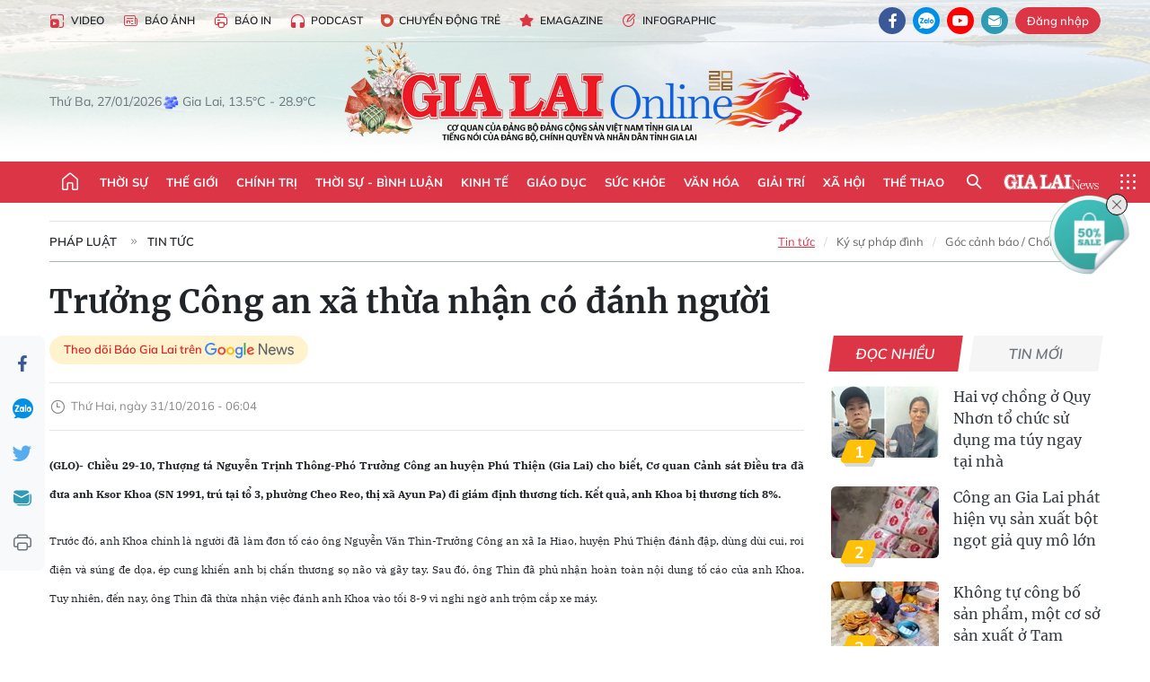

--- FILE ---
content_type: text/html;charset=utf-8
request_url: https://baogialai.com.vn/truong-cong-an-xa-thua-nhan-co-danh-nguoi-post63432.html
body_size: 37931
content:
<!DOCTYPE html> <html lang="vi"> <head> <title>Trưởng Công an xã thừa nhận có đánh người | Báo Gia Lai điện tử</title> <meta name="description" content="(GLO)- Chiều 29-10, Thượng tá Nguyễn Trịnh Thông-Phó Trưởng Công an huyện Phú Thiện (Gia Lai) cho biết, Cơ quan Cảnh sát Điều tra đã đưa anh Ksor Khoa (SN 1991, trú tại tổ 3, phường Cheo Reo, thị xã Ayun Pa) đi giám định thương tích. Kết quả, anh Khoa bị thương tích 8%."/> <meta name="keywords" content="Bị thương,Phú Thiện,Đánh người,trộm cắp,trộm xe máy"/> <meta name="news_keywords" content="Bị thương,Phú Thiện,Đánh người,trộm cắp,trộm xe máy"/> <meta http-equiv="Content-Type" content="text/html; charset=utf-8"/> <meta http-equiv="X-UA-Compatible" content="IE=edge"/> <meta http-equiv="refresh" content="1800"/> <meta name="revisit-after" content="1 days"/> <meta name="viewport" content="width=device-width, initial-scale=1"> <meta http-equiv="content-language" content="vi"/> <meta name="format-detection" content="telephone=no"/> <meta name="format-detection" content="address=no"/> <meta name="apple-mobile-web-app-capable" content="yes"> <meta name="apple-mobile-web-app-status-bar-style" content="black"> <meta name="apple-mobile-web-app-title" content="Báo Gia Lai điện tử"/> <meta name="referrer" content="no-referrer-when-downgrade"/> <link rel="shortcut icon" href="https://cdn.baogialai.com.vn/assets/web/styles/img/favicon_vi.ico" type="image/x-icon"/> <link rel="preconnect" href="https://cdn.baogialai.com.vn"/> <link rel="dns-prefetch" href="https://cdn.baogialai.com.vn"/> <link rel="dns-prefetch" href="//static.baogialai.com.vn"/> <link rel="dns-prefetch" href="//www.google-analytics.com"/> <link rel="dns-prefetch" href="//www.googletagmanager.com"/> <link rel="dns-prefetch" href="//stc.za.zaloapp.com"/> <link rel="dns-prefetch" href="//fonts.googleapis.com"/> <meta property="fb:pages" content="1879835095375968"/> <script> var cmsConfig = { domainDesktop: 'https://baogialai.com.vn', domainMobile: 'https://baogialai.com.vn', domainApi: 'https://api.baogialai.com.vn', domainStatic: 'https://cdn.baogialai.com.vn', domainLog: 'https://log.baogialai.com.vn', googleAnalytics: 'G-KM6CQHNG73', siteId: 0, pageType: 1, objectId: 63432, adsZone: 27, allowAds: true, adsLazy: true, antiAdblock: true, }; if (window.location.protocol !== 'https:' && window.location.hostname.indexOf('baogialai.com.vn') !== -1) { window.location = 'https://' + window.location.hostname + window.location.pathname + window.location.hash; } var USER_AGENT = window.navigator && (window.navigator.userAgent || window.navigator.vendor) || window.opera || "", IS_MOBILE = /Android|webOS|iPhone|iPod|BlackBerry|Windows Phone|IEMobile|Mobile Safari|Opera Mini/i.test(USER_AGENT); function setCookie(o, e, i) { var n = new Date; n.setTime(n.getTime() + 24 * i * 60 * 60 * 1e3); var t = "expires=" + n.toUTCString(); document.cookie = o + "=" + e + "; " + t + "; path=/" } function getCookie(o) { var e = document.cookie.indexOf(o + "="), i = e + o.length + 1; if (!e && o !== document.cookie.substring(0, o.length)) return null; if (-1 === e) return null; var n = document.cookie.indexOf(";", i); return -1 === n && (n = document.cookie.length), unescape(document.cookie.substring(i, n)) } function removeHash() { 0 < window.location.toString().indexOf("#") && window.history.pushState("", document.title, window.location.pathname) }; </script> <script> if (USER_AGENT && USER_AGENT.indexOf("facebot") <= 0 && USER_AGENT.indexOf("facebookexternalhit") <= 0) { var query = ''; var hash = ''; if (window.location.search) query = window.location.search; if (window.location.hash) hash = window.location.hash; var canonicalUrl = 'https://baogialai.com.vn/truong-cong-an-xa-thua-nhan-co-danh-nguoi-post63432.html' + query + hash ; var curUrl = decodeURIComponent(window.location.href); if (!location.port && canonicalUrl.startsWith("http") && curUrl != canonicalUrl) { window.location.replace(canonicalUrl); } } </script> <meta name="author" content="Báo Gia Lai điện tử"/> <meta name="copyright" content="Copyright © 2026 by Báo Gia Lai điện tử"/> <meta name="RATING" content="GENERAL"/> <meta name="GENERATOR" content="Báo Gia Lai điện tử"/> <meta content="Báo Gia Lai điện tử" itemprop="sourceOrganization" name="source"/> <meta content="news" itemprop="genre" name="medium"/> <meta name="robots" content="noarchive, max-image-preview:large, index, follow"/> <meta name="GOOGLEBOT" content="noarchive, max-image-preview:large, index, follow"/> <link rel="canonical" href="https://baogialai.com.vn/truong-cong-an-xa-thua-nhan-co-danh-nguoi-post63432.html"/> <meta property="og:site_name" content="Báo Gia Lai điện tử"/> <meta property="og:rich_attachment" content="true"/> <meta property="og:type" content="article"/> <meta property="og:url" content="https://baogialai.com.vn/truong-cong-an-xa-thua-nhan-co-danh-nguoi-post63432.html"/> <meta property="og:image" content="https://cdn.baogialai.com.vn/images/a95dd877509f86a1e987f3f15603368976984b52eae1c3ca1a1319f6ece3c3e222e113b79f54fccac268498eb14319c37fd112eedff04fa92c6345c61f3a60edc0c6d7f84e0c1517f64f3f5d8f55329b/images1181258_1_vn.png.webp"/> <meta property="og:title" content="Trưởng Công an xã thừa nhận có đánh người"/> <meta property="og:description" content="(GLO)- Chiều 29-10, Thượng tá Nguyễn Trịnh Thông-Phó Trưởng Công an huyện Phú Thiện (Gia Lai) cho biết, Cơ quan Cảnh sát Điều tra đã đưa anh Ksor Khoa (SN 1991, trú tại tổ 3, phường Cheo Reo, thị xã Ayun Pa) đi giám định thương tích. Kết quả, anh Khoa bị thương tích 8%."/> <meta name="twitter:card" value="summary"/> <meta name="twitter:url" content="https://baogialai.com.vn/truong-cong-an-xa-thua-nhan-co-danh-nguoi-post63432.html"/> <meta name="twitter:title" content="Trưởng Công an xã thừa nhận có đánh người"/> <meta name="twitter:description" content="(GLO)- Chiều 29-10, Thượng tá Nguyễn Trịnh Thông-Phó Trưởng Công an huyện Phú Thiện (Gia Lai) cho biết, Cơ quan Cảnh sát Điều tra đã đưa anh Ksor Khoa (SN 1991, trú tại tổ 3, phường Cheo Reo, thị xã Ayun Pa) đi giám định thương tích. Kết quả, anh Khoa bị thương tích 8%."/> <meta name="twitter:image" content="https://cdn.baogialai.com.vn/images/a95dd877509f86a1e987f3f15603368976984b52eae1c3ca1a1319f6ece3c3e222e113b79f54fccac268498eb14319c37fd112eedff04fa92c6345c61f3a60edc0c6d7f84e0c1517f64f3f5d8f55329b/images1181258_1_vn.png.webp"/> <meta name="twitter:site" content="@Báo Gia Lai điện tử"/> <meta name="twitter:creator" content="@Báo Gia Lai điện tử"/> <meta property="article:publisher" content="https://www.facebook.com/baogialai.net/"/> <meta property="article:tag" content="Bị thương,Phú Thiện,Đánh người,trộm cắp,trộm xe máy"/> <meta property="article:section" content="Tin tức,Pháp luật"/> <meta property="article:published_time" content="2016-10-31T13:04:00+0700"/> <meta property="article:modified_time" content="2023-01-12T05:34:01+0700"/> <link rel="amphtml" href="https://baogialai.com.vn/truong-cong-an-xa-thua-nhan-co-danh-nguoi-post63432.amp"/> <script type="application/ld+json"> { "@context": "http://schema.org", "@type": "Organization", "name": "Báo Gia Lai điện tử", "url": "https://baogialai.com.vn", "logo": "https://cdn.baogialai.com.vn/assets/web/styles/img/logo.png", "foundingDate": "1947", "founders": [ { "@type": "Person", "name": "CƠ QUAN CỦA ĐẢNG BỘ ĐẢNG CỘNG SẢN VIỆT NAM TỈNH GIA LAI" } ], "address": [ { "@type": "PostalAddress", "streetAddress": "02 A Hoàng Văn Thụ, TP. Pleiku, tỉnh Gia Lai", "addressLocality": "Gia Lai City", "addressRegion": "Northeast", "postalCode": "600000", "addressCountry": "VNM" } ], "contactPoint": [ { "@type": "ContactPoint", "telephone": "+84-269-3824-123", "contactType": "customer service" } ], "sameAs": [ "https://www.facebook.com/baogialai.net" ] } </script> <script type="application/ld+json"> { "@context" : "https://schema.org", "@type" : "WebSite", "name": "Báo Gia Lai điện tử", "url": "https://baogialai.com.vn", "alternateName" : "Báo và phát thanh, truyền hình Gia Lai, CƠ QUAN CỦA ĐẢNG BỘ ĐẢNG CỘNG SẢN VIỆT NAM TỈNH GIA LAI", "potentialAction": { "@type": "SearchAction", "target": { "@type": "EntryPoint", "urlTemplate": "https://baogialai.com.vn/search/?q={search_term_string}" }, "query-input": "required name=search_term_string" } } </script> <script type="application/ld+json"> { "@context":"http://schema.org", "@type":"BreadcrumbList", "itemListElement":[ { "@type":"ListItem", "position":1, "item":{ "@id":"https://baogialai.com.vn/phap-luat/tin-tuc/", "name":"Tin tức" } } ] } </script> <script type="application/ld+json"> { "@context": "http://schema.org", "@type": "NewsArticle", "mainEntityOfPage":{ "@type":"WebPage", "@id":"https://baogialai.com.vn/truong-cong-an-xa-thua-nhan-co-danh-nguoi-post63432.html" }, "headline": "Trưởng Công an xã thừa nhận có đánh người", "description": "(GLO)- Chiều 29-10, Thượng tá Nguyễn Trịnh Thông-Phó Trưởng Công an huyện Phú Thiện (Gia Lai) cho biết, Cơ quan Cảnh sát Điều tra đã đưa anh Ksor Khoa (SN 1991, trú tại tổ 3, phường Cheo Reo, thị xã Ayun Pa) đi giám định thương tích. Kết quả, anh Khoa bị thương tích 8%.", "image": { "@type": "ImageObject", "url": "https://cdn.baogialai.com.vn/images/a95dd877509f86a1e987f3f15603368976984b52eae1c3ca1a1319f6ece3c3e222e113b79f54fccac268498eb14319c37fd112eedff04fa92c6345c61f3a60edc0c6d7f84e0c1517f64f3f5d8f55329b/images1181258_1_vn.png.webp", "width" : 1200, "height" : 675 }, "datePublished": "2016-10-31T13:04:00+0700", "dateModified": "2023-01-12T05:34:01+0700", "author": { "@type": "Person", "name": "" }, "publisher": { "@type": "Organization", "name": "Báo Gia Lai điện tử", "logo": { "@type": "ImageObject", "url": "https://cdn.baogialai.com.vn/assets/web/styles/img/logo.png" } } } </script> <link rel="preload" href="https://cdn.baogialai.com.vn/assets/web/styles/css/main.min-1.0.56.css" as="style"> <link rel="preload" href="https://cdn.baogialai.com.vn/assets/web/js/main.min-1.0.44.js" as="script"> <link rel="preload" href="https://cdn.baogialai.com.vn/assets/web/js/detail.min-1.0.23.js" as="script"> <link rel="preload" href="https://common.mcms.one/assets/styles/css/baogialai-1.0.2.css" as="style"> <link rel="stylesheet" href="https://common.mcms.one/assets/styles/css/baogialai-1.0.2.css"> <link id="cms-style" rel="stylesheet" href="https://cdn.baogialai.com.vn/assets/web/styles/css/main.min-1.0.56.css"> <style>.zl-likeshare{display:none}</style> <script type="text/javascript"> var _metaOgUrl = 'https://baogialai.com.vn/truong-cong-an-xa-thua-nhan-co-danh-nguoi-post63432.html'; var page_title = document.title; var tracked_url = window.location.pathname + window.location.search + window.location.hash; var cate_path = 'phap-luat/tin-tuc'; if (cate_path.length > 0) { tracked_url = "/" + cate_path + tracked_url; } </script> <script async="" src="https://www.googletagmanager.com/gtag/js?id=G-KM6CQHNG73"></script> <script> window.dataLayer = window.dataLayer || []; function gtag() { dataLayer.push(arguments); } gtag('js', new Date()); gtag('config', 'G-KM6CQHNG73', {page_path: tracked_url}); </script> <script>window.dataLayer = window.dataLayer || []; dataLayer.push({'pageCategory': '/phap\-luat\/tin\-tuc'});</script> <script> window.dataLayer = window.dataLayer || []; dataLayer.push({ 'event': 'Pageview', 'articleId': '63432', 'articleTitle': 'Trưởng Công an xã thừa nhận có đánh người', 'articleCategory': 'Tin tức,Pháp luật', 'articleAlowAds': true, 'articleType': 'normal', 'articleTags': 'Bị thương,Phú Thiện,Đánh người,trộm cắp,trộm xe máy', 'articlePublishDate': '2016-10-31T13:04:00+0700', 'articleThumbnail': 'https://cdn.baogialai.com.vn/images/a95dd877509f86a1e987f3f15603368976984b52eae1c3ca1a1319f6ece3c3e222e113b79f54fccac268498eb14319c37fd112eedff04fa92c6345c61f3a60edc0c6d7f84e0c1517f64f3f5d8f55329b/images1181258_1_vn.png.webp', 'articleShortUrl': 'https://baogialai.com.vn/truong-cong-an-xa-thua-nhan-co-danh-nguoi-post63432.html', 'articleFullUrl': 'https://baogialai.com.vn/truong-cong-an-xa-thua-nhan-co-danh-nguoi-post63432.html', }); </script> <script type='text/javascript'> gtag('event', 'article_page', { 'articleId': '63432', 'articleTitle': 'Trưởng Công an xã thừa nhận có đánh người', 'articleCategory': 'Tin tức,Pháp luật', 'articleAlowAds': true, 'articleType': 'normal', 'articleTags': 'Bị thương,Phú Thiện,Đánh người,trộm cắp,trộm xe máy', 'articlePublishDate': '2016-10-31T13:04:00+0700', 'articleThumbnail': 'https://cdn.baogialai.com.vn/images/a95dd877509f86a1e987f3f15603368976984b52eae1c3ca1a1319f6ece3c3e222e113b79f54fccac268498eb14319c37fd112eedff04fa92c6345c61f3a60edc0c6d7f84e0c1517f64f3f5d8f55329b/images1181258_1_vn.png.webp', 'articleShortUrl': 'https://baogialai.com.vn/truong-cong-an-xa-thua-nhan-co-danh-nguoi-post63432.html', 'articleFullUrl': 'https://baogialai.com.vn/truong-cong-an-xa-thua-nhan-co-danh-nguoi-post63432.html', }); </script> <script type="text/javascript"> var videoAds = 'https://sspapi.admicro.vn/ssp_request/video?u=baogialai.com.vn%2F[URL_PATH]&z=2033613&p=1&w=650&h=300&l=-1&loc=-1&tags=1,2,3,4,5&adstype=2&vtype=1&bannerlimit=5&bannerid=-1'</script> <script async type="application/javascript" src="https://news.google.com/swg/js/v1/swg-basic.js"></script>
<script> (self.SWG_BASIC = self.SWG_BASIC || []).push( basicSubscriptions => { basicSubscriptions.init({ type: "NewsArticle", isPartOfType: ["Product"], isPartOfProductId: "CAowjfbLCw:openaccess", clientOptions: { theme: "light", lang: "vi" }, }); });
</script>
<script>(function(w,d,s,l,i){w[l]=w[l]||[];w[l].push({'gtm.start':
new Date().getTime(),event:'gtm.js'});var f=d.getElementsByTagName(s)[0],
j=d.createElement(s),dl=l!='dataLayer'?'&l='+l:'';j.async=true;j.src=
'https://www.googletagmanager.com/gtm.js?id='+i+dl;f.parentNode.insertBefore(j,f);
})(window,document,'script','dataLayer','GTM-TB9TXDXN');</script>
<script async src="https://static.amcdn.vn/tka/cdn.js" type="text/javascript"></script>
<script> var arfAsync = arfAsync || [];
</script>
<script id="arf-core-js" onerror="window.arferrorload=true;" src="//media1.admicro.vn/cms/Arf.min.js" async></script> <script async src="https://sp.zalo.me/plugins/sdk.js"></script> </head> <body class="normal"> <header class="site-header"> <div class="hdr-topbar"> <div class="container"> <div class="hdr-tool"> <a href="/media/" class="hdr-link" title="Video" target="_blank"><i class="ic-type-video"></i>Video</a> <a href="/bao-anh/" class="hdr-link" title="Báo Ảnh"><i class="ic-news"></i>Báo Ảnh</a> <a href="/bao-in/" class="hdr-link"><i class="ic-p-magazine"></i>Báo in</a> <a href="/podcast/" class="hdr-link" title="Podcast"><i class="ic-type-headphones"></i>Podcast</a> <a href="/chuyen-dong-tre/" class="hdr-link" title="Chuyển động trẻ" target="_blank"><i class="ic-cdt"></i>Chuyển động trẻ</a> <a href="/multimedia/emagazine/" class="hdr-link" title="Emagazine"><i class="ic-star"></i>Emagazine</a> <a href="/multimedia/infographics/" class="hdr-link" title="Infographic"><i class="ic-status"></i>Infographic</a> </div> <div class="hdr-social"> <a href="https://www.facebook.com/baogialai.net" class="fb" target="_blank" title="Quan tâm báo Gia Lai trên facebook"><i class="ic-facebook"></i></a> <a href="https://zalo.me/2001351235895213476" class="zl" target="_blank" title="Quan tâm báo Gia Lai trên zalo"><i class="ic-zalo"></i></a> <a href="https://www.youtube.com/channel/UCDJdbERJb4Tk72cgn3mRwtQ" class="yt" target="_blank" title="Quan tâm báo Gia Lai trên Youtube"><i class="ic-youtube"></i></a> <a href="mailto:glo@baogialai.com.vn" class="ml" target="_blank" title="Gửi email tới báo Gia Lai"><i class="ic-mail"></i></a> <div class="wrap-user user-profile"></div> </div> </div> </div> <div class="center container"> <div class="wrap"> <div class="time" id="fulltime"></div> <div class="weather" id="weather-box"></div> </div> <div class="hdr-logo"> <div class="logo"> <a href="https://baogialai.com.vn" title="Báo Gia Lai điện tử">Báo Gia Lai điện tử</a> </div> </div> </div> <nav class="navigation"> <ul class="container menu-wrap"> <li class="main home"> <a href="/" class="menu-heading" title="Trang chủ"><i class="ic-home"></i></a> </li> <li class="main"> <a class="menu-heading" href="https://baogialai.com.vn/thoi-su-su-kien/" title="Thời sự">Thời sự</a> </li> <li class="main"> <a class="menu-heading" href="https://baogialai.com.vn/thoi-su-quoc-te/" title="Thế giới">Thế giới</a> </li> <li class="main"> <a class="menu-heading" href="https://baogialai.com.vn/chinh-tri/" title="Chính trị">Chính trị</a> <div class="submenu"> <a href="https://baogialai.com.vn/chinh-tri/nhan-su/" title="Nhân sự">Nhân sự</a> <a href="https://baogialai.com.vn/chinh-tri/quoc-phong-an-ninh/" title="Quốc phòng - An ninh">Quốc phòng - An ninh</a> <a href="https://baogialai.com.vn/chinh-tri/tin-tuc/" title="Tin tức">Tin tức</a> <a href="https://baogialai.com.vn/chinh-tri/bao-ve-nen-tang-tu-tuong-cua-dang/" title="Bảo vệ nền tảng tư tưởng của Đảng">Bảo vệ nền tảng tư tưởng của Đảng</a> </div> </li> <li class="main"> <a class="menu-heading" href="https://baogialai.com.vn/thoi-su-binh-luan/" title="Thời sự - Bình luận">Thời sự - Bình luận</a> </li> <li class="main"> <a class="menu-heading" href="https://baogialai.com.vn/kinh-te/" title="Kinh tế">Kinh tế</a> <div class="submenu"> <a href="https://baogialai.com.vn/kinh-te/doanh-nghiep/" title="Doanh nghiệp">Doanh nghiệp</a> <a href="https://baogialai.com.vn/xe-may-xe-o-to/" title="Xe máy - Ô tô">Xe máy - Ô tô</a> <a href="https://baogialai.com.vn/thi-truong-vang/" title="Thị trường vàng">Thị trường vàng</a> <a href="https://baogialai.com.vn/kinh-te/nong-nghiep/" title="Nông-lâm-ngư nghiệp">Nông-lâm-ngư nghiệp</a> <a href="https://baogialai.com.vn/kinh-te/tai-chinh/" title="Tài chính">Tài chính</a> <a href="https://baogialai.com.vn/kinh-te/hang-hoa-tieu-dung/" title="Hàng hóa - Tiêu dùng">Hàng hóa - Tiêu dùng</a> </div> </li> <li class="main"> <a class="menu-heading" href="https://baogialai.com.vn/giao-duc/" title="Giáo dục">Giáo dục</a> <div class="submenu"> <a href="https://baogialai.com.vn/giao-duc/chuyen-truong-chuyen-lop/" title="Chuyện trường, chuyện lớp">Chuyện trường, chuyện lớp</a> <a href="https://baogialai.com.vn/giao-duc/tuyen-sinh/" title="Tuyển sinh">Tuyển sinh</a> <a href="https://baogialai.com.vn/giao-duc/tin-tuc/" title="Tin tức">Tin tức</a> </div> </li> <li class="main"> <a class="menu-heading" href="https://baogialai.com.vn/suc-khoe/" title="Sức khỏe">Sức khỏe</a> <div class="submenu"> <a href="https://baogialai.com.vn/suc-khoe/dinh-duong/" title="Dinh dưỡng">Dinh dưỡng</a> <a href="https://baogialai.com.vn/suc-khoe/lam-dep/" title="Làm đẹp">Làm đẹp</a> <a href="https://baogialai.com.vn/suc-khoe/tin-tuc/" title="Tin tức">Tin tức</a> <a href="https://baogialai.com.vn/suc-khoe/y-duoc-co-truyen/" title="Y dược cổ truyền">Y dược cổ truyền</a> </div> </li> <li class="main"> <a class="menu-heading" href="https://baogialai.com.vn/van-hoa/" title="Văn hóa">Văn hóa</a> <div class="submenu"> <a href="https://baogialai.com.vn/van-hoa/co-hoc-tinh-hoa/" title="Cổ học tinh hoa">Cổ học tinh hoa</a> <a href="https://baogialai.com.vn/van-hoa/van-hoc-nghe-thuat/" title="Văn học - Nghệ thuật">Văn học - Nghệ thuật</a> <a href="https://baogialai.com.vn/van-hoa/qua-tang-tam-hon-2022/" title="Quà tặng tâm hồn">Quà tặng tâm hồn</a> </div> </li> <li class="main"> <a class="menu-heading" href="https://baogialai.com.vn/giai-tri/" title="Giải trí">Giải trí</a> <div class="submenu"> <a href="https://baogialai.com.vn/giai-tri/am-nhac-dien-anh/" title="Âm nhạc - Điện ảnh">Âm nhạc - Điện ảnh</a> <a href="https://baogialai.com.vn/giai-tri/the-gioi-nghe-si/" title="Thế giới nghệ sĩ">Thế giới nghệ sĩ</a> <a href="https://baogialai.com.vn/giai-tri/thoi-trang/" title="Thời trang">Thời trang</a> </div> </li> <li class="main"> <a class="menu-heading" href="https://baogialai.com.vn/doi-song/" title="Xã hội">Xã hội</a> <div class="submenu"> <a href="https://baogialai.com.vn/doi-song/dan-sinh/" title="Đời sống">Đời sống</a> <a href="https://baogialai.com.vn/doi-song/gia-dinh/" title="Gia đình">Gia đình</a> <a href="https://baogialai.com.vn/doi-song/lao-dong-viec-lam/" title="Lao động - Việc làm">Lao động - Việc làm</a> <a href="https://baogialai.com.vn/tu-thien/" title="Từ thiện">Từ thiện</a> <a href="https://baogialai.com.vn/xoa-nha-tam-nha-dot-nat/" title="Xóa nhà tạm, nhà dột nát">Xóa nhà tạm, nhà dột nát</a> </div> </li> <li class="main"> <a class="menu-heading" href="https://baogialai.com.vn/the-thao/" title="Thể thao">Thể thao</a> <div class="submenu"> <a href="https://baogialai.com.vn/the-thao/bong-da/" title="Bóng đá">Bóng đá</a> <a href="https://baogialai.com.vn/ma-ra-thon/" title="Marathon">Marathon</a> <a href="https://baogialai.com.vn/tennis-pickleball/" title="Tennis-Pickleball">Tennis-Pickleball</a> <a href="https://baogialai.com.vn/the-thao/trong-nuoc-2022/" title="Thể thao cộng đồng">Thể thao cộng đồng</a> </div> </li> <li class="main search"> <div class="search-btn"> <i class="ic-search"></i> </div> <div class="dropdown-menu"> <div class="search-form"> <input type="text" class="form-control txtsearch" placeholder="Tìm kiếm"> <button type="button" class="btn btn_search" aria-label="Tìm kiếm">Tìm kiếm</button> </div> </div> </li> <li class="main logo-news"><a href="https://en.baogialai.com.vn" title="Gia Lai News">Gia Lai News</a></li> <li class="main menu"> <div class="menu-btn"> <i class="ic-menu"></i> </div> <div class="dropdown-menu"> <div class="container mega-menu"> <div class="menu-col"> <a href="https://baogialai.com.vn/thoi-su-su-kien/" title="Thời sự">Thời sự</a> </div> <div class="menu-col"> <a href="https://baogialai.com.vn/thoi-su-quoc-te/" title="Thế giới">Thế giới</a> </div> <div class="menu-col"> <a href="https://baogialai.com.vn/chinh-tri/" title="Chính trị">Chính trị</a> <a href="https://baogialai.com.vn/chinh-tri/nhan-su/" title="Nhân sự">Nhân sự</a> <a href="https://baogialai.com.vn/chinh-tri/tin-tuc/" title="Tin tức">Tin tức</a> <a href="https://baogialai.com.vn/chinh-tri/bao-ve-nen-tang-tu-tuong-cua-dang/" title="Bảo vệ nền tảng tư tưởng của Đảng">Bảo vệ nền tảng tư tưởng của Đảng</a> <a href="https://baogialai.com.vn/chinh-tri/quoc-phong-an-ninh/" title="Quốc phòng - An ninh">Quốc phòng - An ninh</a> </div> <div class="menu-col"> <a href="https://baogialai.com.vn/thoi-su-binh-luan/" title="Thời sự - Bình luận">Thời sự - Bình luận</a> </div> <div class="menu-col"> <a href="https://baogialai.com.vn/kinh-te/" title="Kinh tế">Kinh tế</a> <a href="https://baogialai.com.vn/thi-truong-vang/" title="Thị trường vàng">Thị trường vàng</a> <a href="https://baogialai.com.vn/xe-may-xe-o-to/" title="Xe máy - Ô tô">Xe máy - Ô tô</a> <a href="https://baogialai.com.vn/kinh-te/doanh-nghiep/" title="Doanh nghiệp">Doanh nghiệp</a> <a href="https://baogialai.com.vn/kinh-te/nong-nghiep/" title="Nông-lâm-ngư nghiệp">Nông-lâm-ngư nghiệp</a> <a href="https://baogialai.com.vn/kinh-te/hang-hoa-tieu-dung/" title="Hàng hóa - Tiêu dùng">Hàng hóa - Tiêu dùng</a> <a href="https://baogialai.com.vn/kinh-te/tai-chinh/" title="Tài chính">Tài chính</a> </div> <div class="menu-col"> <a href="https://baogialai.com.vn/giao-duc/" title="Giáo dục">Giáo dục</a> <a href="https://baogialai.com.vn/giao-duc/tin-tuc/" title="Tin tức">Tin tức</a> <a href="https://baogialai.com.vn/giao-duc/tuyen-sinh/" title="Tuyển sinh">Tuyển sinh</a> <a href="https://baogialai.com.vn/giao-duc/chuyen-truong-chuyen-lop/" title="Chuyện trường, chuyện lớp">Chuyện trường, chuyện lớp</a> </div> <div class="menu-col"> <a href="https://baogialai.com.vn/suc-khoe/" title="Sức khỏe">Sức khỏe</a> <a href="https://baogialai.com.vn/suc-khoe/y-duoc-co-truyen/" title="Y dược cổ truyền">Y dược cổ truyền</a> <a href="https://baogialai.com.vn/suc-khoe/dinh-duong/" title="Dinh dưỡng">Dinh dưỡng</a> <a href="https://baogialai.com.vn/suc-khoe/lam-dep/" title="Làm đẹp">Làm đẹp</a> <a href="https://baogialai.com.vn/suc-khoe/tin-tuc/" title="Tin tức">Tin tức</a> </div> <div class="menu-col"> <a href="https://baogialai.com.vn/van-hoa/" title="Văn hóa">Văn hóa</a> <a href="https://baogialai.com.vn/van-hoa/van-hoc-nghe-thuat/" title="Văn học - Nghệ thuật">Văn học - Nghệ thuật</a> <a href="https://baogialai.com.vn/van-hoa/co-hoc-tinh-hoa/" title="Cổ học tinh hoa">Cổ học tinh hoa</a> <a href="https://baogialai.com.vn/van-hoa/qua-tang-tam-hon-2022/" title="Quà tặng tâm hồn">Quà tặng tâm hồn</a> </div> <div class="menu-col"> <a href="https://baogialai.com.vn/giai-tri/" title="Giải trí">Giải trí</a> <a href="https://baogialai.com.vn/giai-tri/the-gioi-nghe-si/" title="Thế giới nghệ sĩ">Thế giới nghệ sĩ</a> <a href="https://baogialai.com.vn/giai-tri/am-nhac-dien-anh/" title="Âm nhạc - Điện ảnh">Âm nhạc - Điện ảnh</a> <a href="https://baogialai.com.vn/giai-tri/thoi-trang/" title="Thời trang">Thời trang</a> </div> <div class="menu-col"> <a href="https://baogialai.com.vn/song-tre-song-dep/" title="Sống trẻ">Sống trẻ</a> <a href="https://baogialai.com.vn/song-tre-song-dep/hoat-dong-doan-hoi-doi/" title="Hoạt động Đoàn - Hội - Đội">Hoạt động Đoàn - Hội - Đội</a> <a href="https://baogialai.com.vn/song-tre-song-dep/the-gioi-tre/" title="Thế giới trẻ">Thế giới trẻ</a> </div> <div class="menu-col"> <a href="https://baogialai.com.vn/doi-song/" title="Xã hội">Xã hội</a> <a href="https://baogialai.com.vn/doi-song/dan-sinh/" title="Đời sống">Đời sống</a> <a href="https://baogialai.com.vn/doi-song/lao-dong-viec-lam/" title="Lao động - Việc làm">Lao động - Việc làm</a> <a href="https://baogialai.com.vn/doi-song/gia-dinh/" title="Gia đình">Gia đình</a> </div> <div class="menu-col"> <a href="https://baogialai.com.vn/the-thao/" title="Thể thao">Thể thao</a> <a href="https://baogialai.com.vn/tennis-pickleball/" title="Tennis-Pickleball">Tennis-Pickleball</a> <a href="https://baogialai.com.vn/ma-ra-thon/" title="Marathon">Marathon</a> <a href="https://baogialai.com.vn/the-thao/bong-da/" title="Bóng đá">Bóng đá</a> <a href="https://baogialai.com.vn/the-thao/trong-nuoc-2022/" title="Thể thao cộng đồng">Thể thao cộng đồng</a> </div> <div class="menu-col"> <a href="https://baogialai.com.vn/du-lich/" title="Du lịch">Du lịch</a> <a href="https://baogialai.com.vn/van-hoa/am-thuc/" title="Ẩm thực">Ẩm thực</a> <a href="https://baogialai.com.vn/du-lich/hanh-trang-lu-hanh/" title="Hành trang lữ hành">Hành trang lữ hành</a> <a href="https://baogialai.com.vn/du-lich/tin-tuc/" title="Tin tức">Tin tức</a> </div> <div class="menu-col"> <a href="https://baogialai.com.vn/phap-luat/" title="Pháp luật">Pháp luật</a> <a href="https://baogialai.com.vn/phap-luat/tin-tuc/" title="Tin tức">Tin tức</a> <a href="https://baogialai.com.vn/phap-luat/ky-su-phap-dinh/" title="Ký sự pháp đình">Ký sự pháp đình</a> <a href="https://baogialai.com.vn/phap-luat/goc-canh-bao-chong-tin-gia/" title="Góc cảnh báo / Chống tin giả">Góc cảnh báo / Chống tin giả</a> </div> <div class="menu-col"> <a href="https://baogialai.com.vn/do-thi/" title="Đô thị">Đô thị</a> <a href="https://baogialai.com.vn/do-thi/khong-gian-song-2022/" title="Không gian sống">Không gian sống</a> <a href="https://baogialai.com.vn/do-thi/nhip-song-do-thi-2022/" title="Nhịp sống Đô thị">Nhịp sống Đô thị</a> </div> <div class="menu-col"> <a href="https://baogialai.com.vn/ban-doc/" title="Tòa soạn-Bạn đọc">Tòa soạn-Bạn đọc</a> </div> <div class="menu-col"> <a href="https://baogialai.com.vn/phong-su-ky-su/" title="Phóng sự - Ký sự">Phóng sự - Ký sự</a> </div> <div class="menu-col"> <a href="https://baogialai.com.vn/khoa-hoc-cong-nghe/" title="Khoa học - Công nghệ">Khoa học - Công nghệ</a> <a href="https://baogialai.com.vn/khoa-hoc-cong-nghe/bi-an-khoa-hoc-2022/" title="Bí ẩn khoa học">Bí ẩn khoa học</a> <a href="https://baogialai.com.vn/khoa-hoc-cong-nghe/tin-tuc-cong-nghe-2022/" title="Tin tức công nghệ">Tin tức công nghệ</a> <a href="https://baogialai.com.vn/khoa-hoc-cong-nghe/xe-360-2022/" title="Xe 360">Xe 360</a> </div> <div class="menu-col"> <a href="https://baogialai.com.vn/multimedia/" title="Multimedia">Multimedia</a> <a href="https://baogialai.com.vn/multimedia/emagazine/" title="Emagazine">Emagazine</a> <a href="https://baogialai.com.vn/multimedia/infographics/" title="Infographics">Infographics</a> </div> <div class="menu-col"> <a href="https://baogialai.com.vn/podcast/" title="Podcast">Podcast</a> <a href="https://baogialai.com.vn/gia-lai-hom-nay/" title="Gia Lai ngày mới">Gia Lai ngày mới</a> <a href="https://baogialai.com.vn/chuyen-nguoi-gia-lai/" title="Chuyện Người Gia Lai">Chuyện Người Gia Lai</a> </div> <div class="menu-col"> <a href="https://baogialai.com.vn/media/" title="Video">Video</a> <a href="https://baogialai.com.vn/multimedia/video/gia-lai-48h/" title="24 giờ">24 giờ</a> <a href="https://baogialai.com.vn/ban-tin-the-gioi/" title="Bản tin Thế giới">Bản tin Thế giới</a> <a href="https://baogialai.com.vn/multimedia/video/tin-tuc/" title="Tin tức">Tin tức</a> <a href="https://baogialai.com.vn/multimedia/video/phong-su/" title="Phóng sự">Phóng sự</a> <a href="https://baogialai.com.vn/media/van-hoa-2022/" title="Văn hóa">Văn hóa</a> <a href="https://baogialai.com.vn/media/the-thao-2022/" title="Thể thao">Thể thao</a> </div> <div class="menu-col"> <a href="https://baogialai.com.vn/thoi-tiet/" title="Thời tiết">Thời tiết</a> <a href="https://baogialai.com.vn/thoi-tiet/thoi-tiet-hom-nay/" title="Thời tiết hôm nay">Thời tiết hôm nay</a> <a href="https://baogialai.com.vn/thoi-tiet/canh-bao-thien-tai/" title="Cảnh báo thiên tai">Cảnh báo thiên tai</a> </div> <div class="menu-col"> <a href="https://baogialai.com.vn/thong-tin-quang-cao/" title="Thông tin quảng cáo">Thông tin quảng cáo</a> </div> <div class="menu-col"> <a href="https://baogialai.com.vn/diem-den-gia-lai-2022/" title="Điểm đến Gia Lai">Điểm đến Gia Lai</a> </div> <div class="menu-col"> <a href="https://baogialai.com.vn/bao-anh/" title="Báo Ảnh">Báo Ảnh</a> </div> </div> </div> </li> </ul> </nav> </header> <div class="site-body"> <div class="container"> <div class="direction"> <h2 class="main"> <a href="https://baogialai.com.vn/phap-luat/" title="Pháp luật">Pháp luật</a> </h2> <h2 class="main"> <a href="https://baogialai.com.vn/phap-luat/tin-tuc/" title="Tin tức" class="active">Tin tức</a> </h2> <div class="sub"> <a class="active" href="https://baogialai.com.vn/phap-luat/tin-tuc/" title="Tin tức">Tin tức</a> <a class="" href="https://baogialai.com.vn/phap-luat/ky-su-phap-dinh/" title="Ký sự pháp đình">Ký sự pháp đình</a> <a class="" href="https://baogialai.com.vn/phap-luat/goc-canh-bao-chong-tin-gia/" title="Góc cảnh báo / Chống tin giả">Góc cảnh báo / Chống tin giả</a> </div> </div> <div class="article"> <h1 class="article__title cms-title "> Trưởng Công an xã thừa nhận có đánh người </h1> <div class="social-bar"> <div class="social"> <a href="javascript:void(0);" class="social-item fb" data-href="https://baogialai.com.vn/truong-cong-an-xa-thua-nhan-co-danh-nguoi-post63432.html" data-title="Trưởng Công an xã thừa nhận có đánh người" data-rel="facebook" title="Chia sẻ qua Facebook"><i class="ic-facebook"></i></a> <a href="javascript:void(0);" class="social-item zl zalo-share-button" data-href="https://baogialai.com.vn/truong-cong-an-xa-thua-nhan-co-danh-nguoi-post63432.html" data-oaid="2001351235895213476" data-layout="2" data-color="blue" data-customize="true" title="Chia sẻ qua Zalo"><i class="ic-zalo"></i></a> <a href="javascript:void(0);" class="social-item tt" data-href="https://baogialai.com.vn/truong-cong-an-xa-thua-nhan-co-danh-nguoi-post63432.html" data-title="Trưởng Công an xã thừa nhận có đánh người" data-rel="twitter" title="Chia sẻ qua Twitter"><i class="ic-twitter"></i></a> <a href="javascript:void(0);" class="social-item ml" href="mailto:?subject=Tin đáng đọc từ Báo Gia Lai&body=https://baogialai.com.vn/truong-cong-an-xa-thua-nhan-co-danh-nguoi-post63432.html"><i class="ic-mail"></i></a> <a href="javascript:void(0);" class="social-item pr sendprint" title="In bài viết"><i class="ic-print"></i></a> </div> </div> <div class="l-content content-col"> <div class="article__header"> <a class="gg-news" href="https://news.google.com/publications/CAAqBwgKMI32ywswvZHjAw" target="_blank" title="Google News"> <span>Theo dõi Báo Gia Lai trên</span> <img src="https://cdn.baogialai.com.vn/assets/web/styles/img/gg-news.png" alt="Google News">
</a> <div class="article__meta"> <time class="time" datetime="2016-10-31T13:04:00+0700"><i class="ic-clock"></i><span data-time="1477893840" data-format="long" data-gmt="true">31/10/2016 13:04</span></time> <meta class="cms-date" itemprop="datePublished" content="2016-10-31T13:04:00+0700"> </div> </div> <div class="article__body zce-content-body cms-body" itemprop="articleBody"> <style>.t1 { text-align: justify; } .t3 { width: 450px; height: 300px; } .t4 { font-size:11px; } .t5 { text-align: right; } .t2 { font-size:12px; }</style>
<p class="t1"><span class="t2"><strong>(GLO)- Chiều 29-10, Thượng tá Nguyễn Trịnh Thông-Phó Trưởng Công an huyện Phú Thiện (Gia Lai) cho biết, Cơ quan Cảnh sát Điều tra đã đưa anh Ksor Khoa (SN 1991, trú tại tổ 3, phường Cheo Reo, thị xã Ayun Pa) đi giám định thương tích. Kết quả, anh Khoa bị thương tích 8%. </strong></span></p>
<p class="t1"><span class="t2">Trước đó, anh Khoa chính là người đã làm đơn tố cáo ông Nguyễn Văn Thìn-Trưởng Công an xã Ia Hiao, huyện Phú Thiện đánh đập, dùng dùi cui, roi điện và súng đe dọa, ép cung khiến anh bị chấn thương sọ não và gãy tay. Sau đó, ông Thìn đã phủ nhận hoàn toàn nội dung tố cáo của anh Khoa. Tuy nhiên, đến nay, ông Thìn đã thừa nhận việc đánh anh Khoa vào tối 8-9 vì nghi ngờ anh trộm cắp xe máy.</span><br> &nbsp;</p>
<table align="center" class="image center" width="450"> <tbody> <tr> <td><img alt="Ảnh: V.N" src="[data-uri]" class="lazyload t3 cms-photo" data-large-src="https://cdn.baogialai.com.vn/images/a23ae70c477e47f6611ff4b01803e811127b4dfb0235dd74acc2c620793aded1679b60273b600cbec3c54aedcedb68f44f0648ad45833c853cce3debbec7aebf/images1181258_1_vn.png" data-src="https://cdn.baogialai.com.vn/images/a7e8807136154960810ddb22e3671596ca6234b449b21a21a337552e10da08979cf4a3ac4aa2cd859e0ddd45c29772844222804df094e06776a095606f8e90dd/images1181258_1_vn.png" title="Ảnh: V.N"></td> </tr> <tr> <td class="image_desc"><strong><span class="t4">Ảnh: V.N</span></strong></td> </tr> </tbody>
</table>
<div class="sda_middle"> <div id="sdaWeb_SdaArticleMiddle" class="rennab fyi" data-platform="1" data-position="Web_SdaArticleMiddle"> </div>
</div>
<p class="t1"><span class="t2">Cũng theo Thượng tá Thông, việc cán bộ Công an nghi ngờ anh Ksor Khoa ăn trộm xe máy và đưa về trụ sở làm việc là đúng nghiệp vụ và có cơ sở. </span></p>
<div class="sda_middle"> <div id="sdaWeb_SdaArticleMiddle1" class="rennab fyi" data-platform="1" data-position="Web_SdaArticleMiddle1"> </div>
</div>
<p class="t1"><span class="t2">“Tuy nhiên, ông Thìn đánh người thì rõ ràng là sai rồi. Quan điểm của Công an huyện là sai đến đâu xử lý đến đó, không để lọt người lọt tội. Chúng tôi cũng đã yêu cầu ông Thìn phải tổ chức công khai xin lỗi đồng thời sẽ gửi báo cáo lên UBND huyện xem xét, xử lý”- <span class="t2">Thượng tá </span>cho biết.</span></p>
<p class="t5"><span class="t2"><strong>Văn Ngọc</strong></span></p> <div id="sdaWeb_SdaArticleAfterBody" class="rennab" data-platform="1" data-position="Web_SdaArticleAfterBody" style="display:none"> </div> <div class="article__meta"> <div class="social"> <div class="fb-likeshare"> <div class="fb-like" data-href="https://baogialai.com.vn/truong-cong-an-xa-thua-nhan-co-danh-nguoi-post63432.html" data-width="" data-layout="button_count" data-action="like" data-size="small" data-share="true"></div> </div> <div class="tt-likeshare"> <a href="https://baogialai.com.vn/truong-cong-an-xa-thua-nhan-co-danh-nguoi-post63432.html" class="twitter-share-button" data-show-count="false">Tweet</a> <script async src="https://platform.twitter.com/widgets.js" charset="utf-8"></script> </div> <div class="zl-likeshare"> <a class="zalo-share-button" data-href="https://baogialai.com.vn/truong-cong-an-xa-thua-nhan-co-danh-nguoi-post63432.html" data-oaid="2001351235895213476" data-layout="1" data-color="blue" data-customize="false"></a> </div> </div> <div class="article-rating"> <span>Đánh giá bài viết</span> <div class="raty" data-id="63432" data-score="0.0"></div> </div> </div> </div> <div class="article__footer"> <div class="article__tags"> <ul> <li><i class="ic-tag"></i></li> <li><a href="https://baogialai.com.vn/tu-khoa/bi-thuong-tag1003.html" title="Bị thương">Bị thương</a></li> <li><a href="https://baogialai.com.vn/tu-khoa/phu-thien-tag136.html" title="Phú Thiện">Phú Thiện</a></li> <li><a href="https://baogialai.com.vn/tu-khoa/danh-nguoi-tag20456.html" title="Đánh người">Đánh người</a></li> <li><a href="https://baogialai.com.vn/tu-khoa/trom-cap-tag6425.html" title="trộm cắp">trộm cắp</a></li> <li><a href="https://baogialai.com.vn/tu-khoa/trom-xe-may-tag2244.html" title="trộm xe máy">trộm xe máy</a></li> </ul> </div> <div id="sdaWeb_SdaArticleAfterTag" class="rennab" data-platform="1" data-position="Web_SdaArticleAfterTag" style="display:none"> </div> <div class="wrap-comment" id="comment63432" data-id="63432" data-type="20"></div> <div id="sdaWeb_SdaArticleAfterComment" class="rennab" data-platform="1" data-position="Web_SdaArticleAfterComment" style="display:none"> </div> </div> </div> <div class="sidebar sidebar-right"> <div id="sidebar-top-1"> <div id="sdaWeb_SdaDiemThi" class="rennab" data-platform="1" data-position="Web_SdaDiemThi" style="display:none"> </div> <div id="sdaWeb_SdaArticleRight1" class="rennab" data-platform="1" data-position="Web_SdaArticleRight1" style="display:none"> </div> <section class="zone zone--popular fyi-position"> <div class="tabs"> <button class="tablinks active" data-electronic="tab_popular">Đọc nhiều</button> <button class="tablinks" data-electronic="tab_latestnews">Tin mới</button> </div> <div class="wrapper_tabcontent"> <div id="tab_popular" class="tabcontent active" data-source="mostread-news-27"> <article class="story"> <div class="number">1</div> <figure class="story__thumb"> <a class="cms-link" href="https://baogialai.com.vn/hai-vo-chong-o-quy-nhon-to-chuc-su-dung-ma-tuy-ngay-tai-nha-post576913.html" title="Hai vợ chồng ở Quy Nhơn tổ chức sử dụng ma túy ngay tại nhà"> <img class="lazyload" src="[data-uri]" data-src="https://cdn.baogialai.com.vn/images/2eceaa5b947cc5ebfb5089e1044ec63032cb760d37e0a82b36970da91879dd7060a450c9f55c50619f75f4fef1c6094794f89d390b0d51eec346bd9248e9b54b2e891461906d2cf9a62e5d2dd025e205/thang-va-nhan-la-hai-vo-chong.jpg.webp" data-srcset="https://cdn.baogialai.com.vn/images/2eceaa5b947cc5ebfb5089e1044ec63032cb760d37e0a82b36970da91879dd7060a450c9f55c50619f75f4fef1c6094794f89d390b0d51eec346bd9248e9b54b2e891461906d2cf9a62e5d2dd025e205/thang-va-nhan-la-hai-vo-chong.jpg.webp 1x, https://cdn.baogialai.com.vn/images/bd0c56e4186f82d9139eee2ddacdb93932cb760d37e0a82b36970da91879dd7060a450c9f55c50619f75f4fef1c6094794f89d390b0d51eec346bd9248e9b54b2e891461906d2cf9a62e5d2dd025e205/thang-va-nhan-la-hai-vo-chong.jpg.webp 2x" alt="Hai vợ chồng ở Quy Nhơn tổ chức sử dụng ma túy ngay tại nhà"> <noscript><img src="https://cdn.baogialai.com.vn/images/2eceaa5b947cc5ebfb5089e1044ec63032cb760d37e0a82b36970da91879dd7060a450c9f55c50619f75f4fef1c6094794f89d390b0d51eec346bd9248e9b54b2e891461906d2cf9a62e5d2dd025e205/thang-va-nhan-la-hai-vo-chong.jpg.webp" srcset="https://cdn.baogialai.com.vn/images/2eceaa5b947cc5ebfb5089e1044ec63032cb760d37e0a82b36970da91879dd7060a450c9f55c50619f75f4fef1c6094794f89d390b0d51eec346bd9248e9b54b2e891461906d2cf9a62e5d2dd025e205/thang-va-nhan-la-hai-vo-chong.jpg.webp 1x, https://cdn.baogialai.com.vn/images/bd0c56e4186f82d9139eee2ddacdb93932cb760d37e0a82b36970da91879dd7060a450c9f55c50619f75f4fef1c6094794f89d390b0d51eec346bd9248e9b54b2e891461906d2cf9a62e5d2dd025e205/thang-va-nhan-la-hai-vo-chong.jpg.webp 2x" alt="Hai vợ chồng ở Quy Nhơn tổ chức sử dụng ma túy ngay tại nhà" class="image-fallback"></noscript> </a> </figure> <h2 class="story__heading" data-tracking="576913"> <a class="cms-link" href="https://baogialai.com.vn/hai-vo-chong-o-quy-nhon-to-chuc-su-dung-ma-tuy-ngay-tai-nha-post576913.html" title="Hai vợ chồng ở Quy Nhơn tổ chức sử dụng ma túy ngay tại nhà"> Hai vợ chồng ở Quy Nhơn tổ chức sử dụng ma túy ngay tại nhà </a> </h2> </article> <article class="story"> <div class="number">2</div> <figure class="story__thumb"> <a class="cms-link" href="https://baogialai.com.vn/cong-an-gia-lai-phat-hien-vu-san-xuat-bot-ngot-gia-quy-mo-lon-post578189.html" title="Công an Gia Lai phát hiện vụ sản xuất bột ngọt giả quy mô lớn"> <img class="lazyload" src="[data-uri]" data-src="https://cdn.baogialai.com.vn/images/b6320229a8ddcd2e0e99a69c1da5a4821b9687769f952091e1d948ba2ce4d652319505091deef13fd63ddab2854bef568729e8397470460daf7c0a24c85bc48d984b53c0a6fe4f1ca0c5a1d8b6bbb925/glo-bot-ngot-gia-3.jpg.webp" data-srcset="https://cdn.baogialai.com.vn/images/b6320229a8ddcd2e0e99a69c1da5a4821b9687769f952091e1d948ba2ce4d652319505091deef13fd63ddab2854bef568729e8397470460daf7c0a24c85bc48d984b53c0a6fe4f1ca0c5a1d8b6bbb925/glo-bot-ngot-gia-3.jpg.webp 1x, https://cdn.baogialai.com.vn/images/58c9e1832e575e479e4acd067c7457e81b9687769f952091e1d948ba2ce4d652319505091deef13fd63ddab2854bef568729e8397470460daf7c0a24c85bc48d984b53c0a6fe4f1ca0c5a1d8b6bbb925/glo-bot-ngot-gia-3.jpg.webp 2x" alt="Công an Gia Lai phát hiện vụ sản xuất bột ngọt giả quy mô lớn"> <noscript><img src="https://cdn.baogialai.com.vn/images/b6320229a8ddcd2e0e99a69c1da5a4821b9687769f952091e1d948ba2ce4d652319505091deef13fd63ddab2854bef568729e8397470460daf7c0a24c85bc48d984b53c0a6fe4f1ca0c5a1d8b6bbb925/glo-bot-ngot-gia-3.jpg.webp" srcset="https://cdn.baogialai.com.vn/images/b6320229a8ddcd2e0e99a69c1da5a4821b9687769f952091e1d948ba2ce4d652319505091deef13fd63ddab2854bef568729e8397470460daf7c0a24c85bc48d984b53c0a6fe4f1ca0c5a1d8b6bbb925/glo-bot-ngot-gia-3.jpg.webp 1x, https://cdn.baogialai.com.vn/images/58c9e1832e575e479e4acd067c7457e81b9687769f952091e1d948ba2ce4d652319505091deef13fd63ddab2854bef568729e8397470460daf7c0a24c85bc48d984b53c0a6fe4f1ca0c5a1d8b6bbb925/glo-bot-ngot-gia-3.jpg.webp 2x" alt="Công an Gia Lai phát hiện vụ sản xuất bột ngọt giả quy mô lớn" class="image-fallback"></noscript> </a> </figure> <h2 class="story__heading" data-tracking="578189"> <a class="cms-link" href="https://baogialai.com.vn/cong-an-gia-lai-phat-hien-vu-san-xuat-bot-ngot-gia-quy-mo-lon-post578189.html" title="Công an Gia Lai phát hiện vụ sản xuất bột ngọt giả quy mô lớn"> Công an Gia Lai phát hiện vụ sản xuất bột ngọt giả quy mô lớn </a> </h2> </article> <article class="story"> <div class="number">3</div> <figure class="story__thumb"> <a class="cms-link" href="https://baogialai.com.vn/khong-tu-cong-bo-san-pham-mot-co-so-san-xuat-o-tam-quan-bi-phat-45-trieu-dong-post578249.html" title="Không tự công bố sản phẩm, một cơ sở sản xuất ở Tam Quan bị phạt 45 triệu đồng"> <img class="lazyload" src="[data-uri]" data-src="https://cdn.baogialai.com.vn/images/2eceaa5b947cc5ebfb5089e1044ec63032cb760d37e0a82b36970da91879dd70fa000dcc7988a1b8c19886a4aaa399745675f3c6d16b59557ed690ab5fa4e55a40e6fc1150c732f3512e26906d11062692ee6e918cd9469fec71dd410e82ed40/co-so-san-xuat-banh-trang-dua-say-tep.jpg.webp" data-srcset="https://cdn.baogialai.com.vn/images/2eceaa5b947cc5ebfb5089e1044ec63032cb760d37e0a82b36970da91879dd70fa000dcc7988a1b8c19886a4aaa399745675f3c6d16b59557ed690ab5fa4e55a40e6fc1150c732f3512e26906d11062692ee6e918cd9469fec71dd410e82ed40/co-so-san-xuat-banh-trang-dua-say-tep.jpg.webp 1x, https://cdn.baogialai.com.vn/images/bd0c56e4186f82d9139eee2ddacdb93932cb760d37e0a82b36970da91879dd70fa000dcc7988a1b8c19886a4aaa399745675f3c6d16b59557ed690ab5fa4e55a40e6fc1150c732f3512e26906d11062692ee6e918cd9469fec71dd410e82ed40/co-so-san-xuat-banh-trang-dua-say-tep.jpg.webp 2x" alt="Cơ sở sản xuất bánh tráng dừa sấy tép M.T. (ở phường Tam Quan, Gia Lai) bị xử phạt 45 triệu đồng vì không tự công bố sản phẩm theo quy định."> <noscript><img src="https://cdn.baogialai.com.vn/images/2eceaa5b947cc5ebfb5089e1044ec63032cb760d37e0a82b36970da91879dd70fa000dcc7988a1b8c19886a4aaa399745675f3c6d16b59557ed690ab5fa4e55a40e6fc1150c732f3512e26906d11062692ee6e918cd9469fec71dd410e82ed40/co-so-san-xuat-banh-trang-dua-say-tep.jpg.webp" srcset="https://cdn.baogialai.com.vn/images/2eceaa5b947cc5ebfb5089e1044ec63032cb760d37e0a82b36970da91879dd70fa000dcc7988a1b8c19886a4aaa399745675f3c6d16b59557ed690ab5fa4e55a40e6fc1150c732f3512e26906d11062692ee6e918cd9469fec71dd410e82ed40/co-so-san-xuat-banh-trang-dua-say-tep.jpg.webp 1x, https://cdn.baogialai.com.vn/images/bd0c56e4186f82d9139eee2ddacdb93932cb760d37e0a82b36970da91879dd70fa000dcc7988a1b8c19886a4aaa399745675f3c6d16b59557ed690ab5fa4e55a40e6fc1150c732f3512e26906d11062692ee6e918cd9469fec71dd410e82ed40/co-so-san-xuat-banh-trang-dua-say-tep.jpg.webp 2x" alt="Cơ sở sản xuất bánh tráng dừa sấy tép M.T. (ở phường Tam Quan, Gia Lai) bị xử phạt 45 triệu đồng vì không tự công bố sản phẩm theo quy định." class="image-fallback"></noscript> </a> </figure> <h2 class="story__heading" data-tracking="578249"> <a class="cms-link" href="https://baogialai.com.vn/khong-tu-cong-bo-san-pham-mot-co-so-san-xuat-o-tam-quan-bi-phat-45-trieu-dong-post578249.html" title="Không tự công bố sản phẩm, một cơ sở sản xuất ở Tam Quan bị phạt 45 triệu đồng"> Không tự công bố sản phẩm, một cơ sở sản xuất ở Tam Quan bị phạt 45 triệu đồng </a> </h2> </article> <article class="story"> <div class="number">4</div> <figure class="story__thumb"> <a class="cms-link" href="https://baogialai.com.vn/dot-pha-trong-cong-tac-sat-hach-cap-giay-phep-lai-xe-post577245.html" title="Đột phá trong công tác sát hạch, cấp giấy phép lái xe"> <img class="lazyload" src="[data-uri]" data-src="https://cdn.baogialai.com.vn/images/2eceaa5b947cc5ebfb5089e1044ec630cd860c5810ff18450376a45c5f52352aad2e87d2f92e8d7ebe7084144fdbf9b80750ec5f87db05a4f23bd83783e24203ced60fd380d23b793ffb6f2323ba6656/cap-giay-phep-lai-xe-them2.jpg.webp" data-srcset="https://cdn.baogialai.com.vn/images/2eceaa5b947cc5ebfb5089e1044ec630cd860c5810ff18450376a45c5f52352aad2e87d2f92e8d7ebe7084144fdbf9b80750ec5f87db05a4f23bd83783e24203ced60fd380d23b793ffb6f2323ba6656/cap-giay-phep-lai-xe-them2.jpg.webp 1x, https://cdn.baogialai.com.vn/images/bd0c56e4186f82d9139eee2ddacdb939cd860c5810ff18450376a45c5f52352aad2e87d2f92e8d7ebe7084144fdbf9b80750ec5f87db05a4f23bd83783e24203ced60fd380d23b793ffb6f2323ba6656/cap-giay-phep-lai-xe-them2.jpg.webp 2x" alt="Đột phá trong công tác sát hạch, cấp giấy phép lái xe"> <noscript><img src="https://cdn.baogialai.com.vn/images/2eceaa5b947cc5ebfb5089e1044ec630cd860c5810ff18450376a45c5f52352aad2e87d2f92e8d7ebe7084144fdbf9b80750ec5f87db05a4f23bd83783e24203ced60fd380d23b793ffb6f2323ba6656/cap-giay-phep-lai-xe-them2.jpg.webp" srcset="https://cdn.baogialai.com.vn/images/2eceaa5b947cc5ebfb5089e1044ec630cd860c5810ff18450376a45c5f52352aad2e87d2f92e8d7ebe7084144fdbf9b80750ec5f87db05a4f23bd83783e24203ced60fd380d23b793ffb6f2323ba6656/cap-giay-phep-lai-xe-them2.jpg.webp 1x, https://cdn.baogialai.com.vn/images/bd0c56e4186f82d9139eee2ddacdb939cd860c5810ff18450376a45c5f52352aad2e87d2f92e8d7ebe7084144fdbf9b80750ec5f87db05a4f23bd83783e24203ced60fd380d23b793ffb6f2323ba6656/cap-giay-phep-lai-xe-them2.jpg.webp 2x" alt="Đột phá trong công tác sát hạch, cấp giấy phép lái xe" class="image-fallback"></noscript> </a> </figure> <h2 class="story__heading" data-tracking="577245"> <a class="cms-link" href="https://baogialai.com.vn/dot-pha-trong-cong-tac-sat-hach-cap-giay-phep-lai-xe-post577245.html" title="Đột phá trong công tác sát hạch, cấp giấy phép lái xe"> Đột phá trong công tác sát hạch, cấp giấy phép lái xe </a> </h2> </article> <article class="story"> <div class="number">5</div> <figure class="story__thumb"> <a class="cms-link" href="https://baogialai.com.vn/triet-pha-tu-diem-danh-bac-quy-mo-lon-tai-phuong-hoai-nhon-post577466.html" title="Triệt phá tụ điểm đánh bạc quy mô lớn tại phường Hoài Nhơn"> <img class="lazyload" src="[data-uri]" data-src="https://cdn.baogialai.com.vn/images/2266491f0b137ab5085b2b010d374b29620d56bc328c1cef39d28436511880169a68abd12cd10281a2f4c54d00cfd4a5f68db9dbdf9a6e9582dacab9829d803f/1768468400980.jpg.webp" data-srcset="https://cdn.baogialai.com.vn/images/2266491f0b137ab5085b2b010d374b29620d56bc328c1cef39d28436511880169a68abd12cd10281a2f4c54d00cfd4a5f68db9dbdf9a6e9582dacab9829d803f/1768468400980.jpg.webp 1x, https://cdn.baogialai.com.vn/images/c7be105ccfbf3e21e3c8844cb3b10fbd620d56bc328c1cef39d28436511880169a68abd12cd10281a2f4c54d00cfd4a5f68db9dbdf9a6e9582dacab9829d803f/1768468400980.jpg.webp 2x" alt="Triệt phá tụ điểm đánh bạc quy mô lớn tại phường Hoài Nhơn"> <noscript><img src="https://cdn.baogialai.com.vn/images/2266491f0b137ab5085b2b010d374b29620d56bc328c1cef39d28436511880169a68abd12cd10281a2f4c54d00cfd4a5f68db9dbdf9a6e9582dacab9829d803f/1768468400980.jpg.webp" srcset="https://cdn.baogialai.com.vn/images/2266491f0b137ab5085b2b010d374b29620d56bc328c1cef39d28436511880169a68abd12cd10281a2f4c54d00cfd4a5f68db9dbdf9a6e9582dacab9829d803f/1768468400980.jpg.webp 1x, https://cdn.baogialai.com.vn/images/c7be105ccfbf3e21e3c8844cb3b10fbd620d56bc328c1cef39d28436511880169a68abd12cd10281a2f4c54d00cfd4a5f68db9dbdf9a6e9582dacab9829d803f/1768468400980.jpg.webp 2x" alt="Triệt phá tụ điểm đánh bạc quy mô lớn tại phường Hoài Nhơn" class="image-fallback"></noscript> </a> </figure> <h2 class="story__heading" data-tracking="577466"> <a class="cms-link" href="https://baogialai.com.vn/triet-pha-tu-diem-danh-bac-quy-mo-lon-tai-phuong-hoai-nhon-post577466.html" title="Triệt phá tụ điểm đánh bạc quy mô lớn tại phường Hoài Nhơn"> Triệt phá tụ điểm đánh bạc quy mô lớn tại phường Hoài Nhơn </a> </h2> </article> </div> <div id="tab_latestnews" class="tabcontent" data-source="latest-news-27"> <article class="story"> <figure class="story__thumb"> <a class="cms-link" href="https://baogialai.com.vn/siet-chat-phong-chong-chay-no-dip-cuoi-nam-post578287.html" title="Siết chặt phòng - chống cháy, nổ dịp cuối năm"> <img class="lazyload" src="[data-uri]" data-src="https://cdn.baogialai.com.vn/images/2eceaa5b947cc5ebfb5089e1044ec630cd860c5810ff18450376a45c5f52352a7cd29f5c8551812092ae1b24711f273cca432af3396a56a218bf2947c601ecd4dbf8a2731a2649b558b29cc5ec126815/phong-chong-chay-no-1.jpg.webp" data-srcset="https://cdn.baogialai.com.vn/images/2eceaa5b947cc5ebfb5089e1044ec630cd860c5810ff18450376a45c5f52352a7cd29f5c8551812092ae1b24711f273cca432af3396a56a218bf2947c601ecd4dbf8a2731a2649b558b29cc5ec126815/phong-chong-chay-no-1.jpg.webp 1x, https://cdn.baogialai.com.vn/images/bd0c56e4186f82d9139eee2ddacdb939cd860c5810ff18450376a45c5f52352a7cd29f5c8551812092ae1b24711f273cca432af3396a56a218bf2947c601ecd4dbf8a2731a2649b558b29cc5ec126815/phong-chong-chay-no-1.jpg.webp 2x" alt="Siết chặt phòng - chống cháy, nổ dịp cuối năm"> <noscript><img src="https://cdn.baogialai.com.vn/images/2eceaa5b947cc5ebfb5089e1044ec630cd860c5810ff18450376a45c5f52352a7cd29f5c8551812092ae1b24711f273cca432af3396a56a218bf2947c601ecd4dbf8a2731a2649b558b29cc5ec126815/phong-chong-chay-no-1.jpg.webp" srcset="https://cdn.baogialai.com.vn/images/2eceaa5b947cc5ebfb5089e1044ec630cd860c5810ff18450376a45c5f52352a7cd29f5c8551812092ae1b24711f273cca432af3396a56a218bf2947c601ecd4dbf8a2731a2649b558b29cc5ec126815/phong-chong-chay-no-1.jpg.webp 1x, https://cdn.baogialai.com.vn/images/bd0c56e4186f82d9139eee2ddacdb939cd860c5810ff18450376a45c5f52352a7cd29f5c8551812092ae1b24711f273cca432af3396a56a218bf2947c601ecd4dbf8a2731a2649b558b29cc5ec126815/phong-chong-chay-no-1.jpg.webp 2x" alt="Siết chặt phòng - chống cháy, nổ dịp cuối năm" class="image-fallback"></noscript> </a> </figure> <h2 class="story__heading" data-tracking="578287"> <a class="cms-link" href="https://baogialai.com.vn/siet-chat-phong-chong-chay-no-dip-cuoi-nam-post578287.html" title="Siết chặt phòng - chống cháy, nổ dịp cuối năm"> <i class="ic-type-image"></i> Siết chặt phòng - chống cháy, nổ dịp cuối năm </a> </h2> </article> <article class="story"> <figure class="story__thumb"> <a class="cms-link" href="https://baogialai.com.vn/gia-lai-bat-doi-tuong-tang-tru-trai-phep-chat-ma-tuy-post578481.html" title="Gia Lai: Bắt đối tượng tàng trữ trái phép chất ma túy"> <img class="lazyload" src="[data-uri]" data-src="https://cdn.baogialai.com.vn/images/244c72a1f8e23d1a788befb86012577835d8c27005353b5ca7f35bf5974c5111637f7144a815a0950fb058a0642c556747432afa695862464e3ad84db0acac6c5344ed25dfbb7efd5eb45af6c3225e2de3ae3d35f843a486390c0475e1021fc7/lam-viec-voi-cac-dt-lien-quan-904-8363.jpg.webp" data-srcset="https://cdn.baogialai.com.vn/images/244c72a1f8e23d1a788befb86012577835d8c27005353b5ca7f35bf5974c5111637f7144a815a0950fb058a0642c556747432afa695862464e3ad84db0acac6c5344ed25dfbb7efd5eb45af6c3225e2de3ae3d35f843a486390c0475e1021fc7/lam-viec-voi-cac-dt-lien-quan-904-8363.jpg.webp 1x, https://cdn.baogialai.com.vn/images/9a0bc18847b134602fe023f7c5ef978e35d8c27005353b5ca7f35bf5974c5111637f7144a815a0950fb058a0642c556747432afa695862464e3ad84db0acac6c5344ed25dfbb7efd5eb45af6c3225e2de3ae3d35f843a486390c0475e1021fc7/lam-viec-voi-cac-dt-lien-quan-904-8363.jpg.webp 2x" alt="Cơ quan chức năng làm việc với các đối tượng trong vụ án."> <noscript><img src="https://cdn.baogialai.com.vn/images/244c72a1f8e23d1a788befb86012577835d8c27005353b5ca7f35bf5974c5111637f7144a815a0950fb058a0642c556747432afa695862464e3ad84db0acac6c5344ed25dfbb7efd5eb45af6c3225e2de3ae3d35f843a486390c0475e1021fc7/lam-viec-voi-cac-dt-lien-quan-904-8363.jpg.webp" srcset="https://cdn.baogialai.com.vn/images/244c72a1f8e23d1a788befb86012577835d8c27005353b5ca7f35bf5974c5111637f7144a815a0950fb058a0642c556747432afa695862464e3ad84db0acac6c5344ed25dfbb7efd5eb45af6c3225e2de3ae3d35f843a486390c0475e1021fc7/lam-viec-voi-cac-dt-lien-quan-904-8363.jpg.webp 1x, https://cdn.baogialai.com.vn/images/9a0bc18847b134602fe023f7c5ef978e35d8c27005353b5ca7f35bf5974c5111637f7144a815a0950fb058a0642c556747432afa695862464e3ad84db0acac6c5344ed25dfbb7efd5eb45af6c3225e2de3ae3d35f843a486390c0475e1021fc7/lam-viec-voi-cac-dt-lien-quan-904-8363.jpg.webp 2x" alt="Cơ quan chức năng làm việc với các đối tượng trong vụ án." class="image-fallback"></noscript> </a> </figure> <h2 class="story__heading" data-tracking="578481"> <a class="cms-link" href="https://baogialai.com.vn/gia-lai-bat-doi-tuong-tang-tru-trai-phep-chat-ma-tuy-post578481.html" title="Gia Lai: Bắt đối tượng tàng trữ trái phép chất ma túy"> Gia Lai: Bắt đối tượng tàng trữ trái phép chất ma túy </a> </h2> </article> <article class="story"> <figure class="story__thumb"> <a class="cms-link" href="https://baogialai.com.vn/bat-doi-tuong-giau-ma-tuy-trong-gau-bong-post578470.html" title="Bắt đối tượng giấu ma túy trong gấu bông"> <img class="lazyload" src="[data-uri]" data-src="https://cdn.baogialai.com.vn/images/b6320229a8ddcd2e0e99a69c1da5a4821b9687769f952091e1d948ba2ce4d652aa98d20620931632e98fbb568b92b879f5a5d9859fa9a726356b10abd5654a87d610ed0d24bd33dc475e083de6f3764b/glo-ma-tuy-trong-gau-bong.jpg.webp" data-srcset="https://cdn.baogialai.com.vn/images/b6320229a8ddcd2e0e99a69c1da5a4821b9687769f952091e1d948ba2ce4d652aa98d20620931632e98fbb568b92b879f5a5d9859fa9a726356b10abd5654a87d610ed0d24bd33dc475e083de6f3764b/glo-ma-tuy-trong-gau-bong.jpg.webp 1x, https://cdn.baogialai.com.vn/images/58c9e1832e575e479e4acd067c7457e81b9687769f952091e1d948ba2ce4d652aa98d20620931632e98fbb568b92b879f5a5d9859fa9a726356b10abd5654a87d610ed0d24bd33dc475e083de6f3764b/glo-ma-tuy-trong-gau-bong.jpg.webp 2x" alt="Bắt đối tượng giấu ma túy trong gấu bông"> <noscript><img src="https://cdn.baogialai.com.vn/images/b6320229a8ddcd2e0e99a69c1da5a4821b9687769f952091e1d948ba2ce4d652aa98d20620931632e98fbb568b92b879f5a5d9859fa9a726356b10abd5654a87d610ed0d24bd33dc475e083de6f3764b/glo-ma-tuy-trong-gau-bong.jpg.webp" srcset="https://cdn.baogialai.com.vn/images/b6320229a8ddcd2e0e99a69c1da5a4821b9687769f952091e1d948ba2ce4d652aa98d20620931632e98fbb568b92b879f5a5d9859fa9a726356b10abd5654a87d610ed0d24bd33dc475e083de6f3764b/glo-ma-tuy-trong-gau-bong.jpg.webp 1x, https://cdn.baogialai.com.vn/images/58c9e1832e575e479e4acd067c7457e81b9687769f952091e1d948ba2ce4d652aa98d20620931632e98fbb568b92b879f5a5d9859fa9a726356b10abd5654a87d610ed0d24bd33dc475e083de6f3764b/glo-ma-tuy-trong-gau-bong.jpg.webp 2x" alt="Bắt đối tượng giấu ma túy trong gấu bông" class="image-fallback"></noscript> </a> </figure> <h2 class="story__heading" data-tracking="578470"> <a class="cms-link" href="https://baogialai.com.vn/bat-doi-tuong-giau-ma-tuy-trong-gau-bong-post578470.html" title="Bắt đối tượng giấu ma túy trong gấu bông"> Bắt đối tượng giấu ma túy trong gấu bông </a> </h2> </article> <article class="story"> <figure class="story__thumb"> <a class="cms-link" href="https://baogialai.com.vn/gia-lai-tieu-huy-hang-chuc-nghin-san-pham-vi-pham-hanh-chinh-post578448.html" title="Gia Lai: Tiêu hủy hàng chục nghìn sản phẩm vi phạm hành chính"> <img class="lazyload" src="[data-uri]" data-src="https://cdn.baogialai.com.vn/images/[base64]/hang-chuc-ngan-san-pham-voi-tri-gia-hon-577-trieu-dong-da-bi-tieu-huy-anh-van-ngoc.jpg.webp" data-srcset="https://cdn.baogialai.com.vn/images/[base64]/hang-chuc-ngan-san-pham-voi-tri-gia-hon-577-trieu-dong-da-bi-tieu-huy-anh-van-ngoc.jpg.webp 1x, https://cdn.baogialai.com.vn/images/[base64]/hang-chuc-ngan-san-pham-voi-tri-gia-hon-577-trieu-dong-da-bi-tieu-huy-anh-van-ngoc.jpg.webp 2x" alt="Tiêu hủy hàng chục nghìn sản phẩm vi phạm hành chính."> <noscript><img src="https://cdn.baogialai.com.vn/images/[base64]/hang-chuc-ngan-san-pham-voi-tri-gia-hon-577-trieu-dong-da-bi-tieu-huy-anh-van-ngoc.jpg.webp" srcset="https://cdn.baogialai.com.vn/images/[base64]/hang-chuc-ngan-san-pham-voi-tri-gia-hon-577-trieu-dong-da-bi-tieu-huy-anh-van-ngoc.jpg.webp 1x, https://cdn.baogialai.com.vn/images/[base64]/hang-chuc-ngan-san-pham-voi-tri-gia-hon-577-trieu-dong-da-bi-tieu-huy-anh-van-ngoc.jpg.webp 2x" alt="Tiêu hủy hàng chục nghìn sản phẩm vi phạm hành chính." class="image-fallback"></noscript> </a> </figure> <h2 class="story__heading" data-tracking="578448"> <a class="cms-link" href="https://baogialai.com.vn/gia-lai-tieu-huy-hang-chuc-nghin-san-pham-vi-pham-hanh-chinh-post578448.html" title="Gia Lai: Tiêu hủy hàng chục nghìn sản phẩm vi phạm hành chính"> Gia Lai: Tiêu hủy hàng chục nghìn sản phẩm vi phạm hành chính </a> </h2> </article> <article class="story"> <figure class="story__thumb"> <a class="cms-link" href="https://baogialai.com.vn/ngung-uong-thuoc-cai-nghien-de-su-dung-ma-tuy-nguoi-dan-ong-bi-khoi-to-bat-tam-giam-post578399.html" title="Ngưng uống thuốc cai nghiện để sử dụng ma túy, người đàn ông bị khởi tố, bắt tạm giam"> <img class="lazyload" src="[data-uri]" data-src="https://cdn.baogialai.com.vn/images/2eceaa5b947cc5ebfb5089e1044ec63032cb760d37e0a82b36970da91879dd70126f855b42467fb42eebcb83e04a11b4a97990697688330941012588b164c4df2dc7d2f7e02c93e9c433a3855bf24a2c/doi-tuong-tai-thoi-diem-bi-bat-giu.jpg.webp" data-srcset="https://cdn.baogialai.com.vn/images/2eceaa5b947cc5ebfb5089e1044ec63032cb760d37e0a82b36970da91879dd70126f855b42467fb42eebcb83e04a11b4a97990697688330941012588b164c4df2dc7d2f7e02c93e9c433a3855bf24a2c/doi-tuong-tai-thoi-diem-bi-bat-giu.jpg.webp 1x, https://cdn.baogialai.com.vn/images/bd0c56e4186f82d9139eee2ddacdb93932cb760d37e0a82b36970da91879dd70126f855b42467fb42eebcb83e04a11b4a97990697688330941012588b164c4df2dc7d2f7e02c93e9c433a3855bf24a2c/doi-tuong-tai-thoi-diem-bi-bat-giu.jpg.webp 2x" alt="Đang cai nghiện mà bỏ ngang để sử dụng ma túy, Nguyễn Đức Thuần (trú phường Quy Nhơn Nam) bị khởi tố, bắt tạm giam."> <noscript><img src="https://cdn.baogialai.com.vn/images/2eceaa5b947cc5ebfb5089e1044ec63032cb760d37e0a82b36970da91879dd70126f855b42467fb42eebcb83e04a11b4a97990697688330941012588b164c4df2dc7d2f7e02c93e9c433a3855bf24a2c/doi-tuong-tai-thoi-diem-bi-bat-giu.jpg.webp" srcset="https://cdn.baogialai.com.vn/images/2eceaa5b947cc5ebfb5089e1044ec63032cb760d37e0a82b36970da91879dd70126f855b42467fb42eebcb83e04a11b4a97990697688330941012588b164c4df2dc7d2f7e02c93e9c433a3855bf24a2c/doi-tuong-tai-thoi-diem-bi-bat-giu.jpg.webp 1x, https://cdn.baogialai.com.vn/images/bd0c56e4186f82d9139eee2ddacdb93932cb760d37e0a82b36970da91879dd70126f855b42467fb42eebcb83e04a11b4a97990697688330941012588b164c4df2dc7d2f7e02c93e9c433a3855bf24a2c/doi-tuong-tai-thoi-diem-bi-bat-giu.jpg.webp 2x" alt="Đang cai nghiện mà bỏ ngang để sử dụng ma túy, Nguyễn Đức Thuần (trú phường Quy Nhơn Nam) bị khởi tố, bắt tạm giam." class="image-fallback"></noscript> </a> </figure> <h2 class="story__heading" data-tracking="578399"> <a class="cms-link" href="https://baogialai.com.vn/ngung-uong-thuoc-cai-nghien-de-su-dung-ma-tuy-nguoi-dan-ong-bi-khoi-to-bat-tam-giam-post578399.html" title="Ngưng uống thuốc cai nghiện để sử dụng ma túy, người đàn ông bị khởi tố, bắt tạm giam"> Ngưng uống thuốc cai nghiện để sử dụng ma túy, người đàn ông bị khởi tố, bắt tạm giam </a> </h2> </article> </div> </div> </section> <div id="sdaWeb_SdaArticleRight2" class="rennab" data-platform="1" data-position="Web_SdaArticleRight2" style="display:none"> </div> <section class="zone zone--local fyi-position"> <div class="box-heading"> <a href="/dia-phuong.html" title="Tin địa phương">Tin địa phương</a> </div> <div class="box-content"> <select id="ddlprovince"> <option value="18" data-url="https://baogialai.com.vn/dia-phuong/xa-al-ba/18.html">Xã Al Bá</option> <option value="19" data-url="https://baogialai.com.vn/dia-phuong/phuong-an-binh/19.html">Phường An Bình</option> <option value="20" data-url="https://baogialai.com.vn/dia-phuong/xa-an-hao/20.html">Xã Ân Hảo</option> <option value="21" data-url="https://baogialai.com.vn/dia-phuong/xa-an-hoa/21.html">Xã An Hòa</option> <option value="22" data-url="https://baogialai.com.vn/dia-phuong/phuong-an-khe/22.html">Phường An Khê</option> <option value="23" data-url="https://baogialai.com.vn/dia-phuong/xa-an-lao/23.html">Xã An Lão</option> <option value="24" data-url="https://baogialai.com.vn/dia-phuong/xa-an-luong/24.html">Xã An Lương</option> <option value="25" data-url="https://baogialai.com.vn/dia-phuong/phuong-an-nhon/25.html">Phường An Nhơn</option> <option value="26" data-url="https://baogialai.com.vn/dia-phuong/phuong-an-nhon-bac/26.html">Phường An Nhơn Bắc</option> <option value="27" data-url="https://baogialai.com.vn/dia-phuong/phuong-an-nhon-dong/27.html">Phường An Nhơn Đông</option> <option value="28" data-url="https://baogialai.com.vn/dia-phuong/phuong-an-nhon-nam/28.html">Phường An Nhơn Nam</option> <option value="29" data-url="https://baogialai.com.vn/dia-phuong/xa-an-nhon-tay/29.html">Xã An Nhơn Tây</option> <option value="30" data-url="https://baogialai.com.vn/dia-phuong/phuong-an-phu/30.html">Phường An Phú</option> <option value="31" data-url="https://baogialai.com.vn/dia-phuong/xa-an-toan/31.html">Xã An Toàn</option> <option value="32" data-url="https://baogialai.com.vn/dia-phuong/xa-an-tuong/32.html">Xã Ân Tường</option> <option value="33" data-url="https://baogialai.com.vn/dia-phuong/xa-an-vinh/33.html">Xã An Vinh</option> <option value="34" data-url="https://baogialai.com.vn/dia-phuong/xa-ayun/34.html">Xã Ayun</option> <option value="35" data-url="https://baogialai.com.vn/dia-phuong/phuong-ayun-pa/35.html">Phường Ayun Pa</option> <option value="36" data-url="https://baogialai.com.vn/dia-phuong/xa-bau-can/36.html">Xã Bàu Cạn</option> <option value="37" data-url="https://baogialai.com.vn/dia-phuong/xa-bien-ho/37.html">Xã Biển Hồ</option> <option value="38" data-url="https://baogialai.com.vn/dia-phuong/xa-binh-an/38.html">Xã Bình An</option> <option value="39" data-url="https://baogialai.com.vn/dia-phuong/phuong-binh-dinh/39.html">Phường Bình Định</option> <option value="40" data-url="https://baogialai.com.vn/dia-phuong/xa-binh-duong/40.html">Xã Bình Dương</option> <option value="41" data-url="https://baogialai.com.vn/dia-phuong/xa-binh-hiep/41.html">Xã Bình Hiệp</option> <option value="42" data-url="https://baogialai.com.vn/dia-phuong/xa-binh-khe/42.html">Xã Bình Khê</option> <option value="43" data-url="https://baogialai.com.vn/dia-phuong/xa-binh-phu/43.html">Xã Bình Phú</option> <option value="44" data-url="https://baogialai.com.vn/dia-phuong/xa-bo-ngoong/44.html">Xã Bờ Ngoong</option> <option value="45" data-url="https://baogialai.com.vn/dia-phuong/phuong-bong-son/45.html">Phường Bồng Sơn</option> <option value="46" data-url="https://baogialai.com.vn/dia-phuong/xa-canh-lien/46.html">Xã Canh Liên</option> <option value="47" data-url="https://baogialai.com.vn/dia-phuong/xa-canh-vinh/47.html">Xã Canh Vinh</option> <option value="48" data-url="https://baogialai.com.vn/dia-phuong/xa-cat-tien/48.html">Xã Cát Tiến</option> <option value="49" data-url="https://baogialai.com.vn/dia-phuong/xa-cho-long/49.html">Xã Chơ Long</option> <option value="50" data-url="https://baogialai.com.vn/dia-phuong/xa-chu-a-thai/50.html">Xã Chư A Thai</option> <option value="51" data-url="https://baogialai.com.vn/dia-phuong/xa-chu-krey/51.html">Xã Chư Krey</option> <option value="52" data-url="https://baogialai.com.vn/dia-phuong/xa-chu-pah/52.html">Xã Chư Păh</option> <option value="53" data-url="https://baogialai.com.vn/dia-phuong/xa-chu-prong/53.html">Xã Chư Prông</option> <option value="54" data-url="https://baogialai.com.vn/dia-phuong/xa-chu-puh/54.html">Xã Chư Pưh</option> <option value="55" data-url="https://baogialai.com.vn/dia-phuong/xa-chu-se/55.html">Xã Chư Sê</option> <option value="56" data-url="https://baogialai.com.vn/dia-phuong/xa-cuu-an/56.html">Xã Cửu An</option> <option value="57" data-url="https://baogialai.com.vn/dia-phuong/xa-dak-doa/57.html">Xã Đak Đoa</option> <option value="58" data-url="https://baogialai.com.vn/dia-phuong/xa-dak-po/58.html">Xã Đak Pơ</option> <option value="59" data-url="https://baogialai.com.vn/dia-phuong/xa-dak-rong/59.html">Xã Đak Rong</option> <option value="60" data-url="https://baogialai.com.vn/dia-phuong/xa-dak-somei/60.html">Xã Đak Sơmei</option> <option value="61" data-url="https://baogialai.com.vn/dia-phuong/xa-dak-song/61.html">Xã Đăk Song</option> <option value="62" data-url="https://baogialai.com.vn/dia-phuong/xa-de-gi/62.html">Xã Đề Gi</option> <option value="63" data-url="https://baogialai.com.vn/dia-phuong/phuong-dien-hong/63.html">Phường Diên Hồng</option> <option value="64" data-url="https://baogialai.com.vn/dia-phuong/xa-duc-co/64.html">Xã Đức Cơ</option> <option value="65" data-url="https://baogialai.com.vn/dia-phuong/xa-gao/65.html">Xã Gào</option> <option value="66" data-url="https://baogialai.com.vn/dia-phuong/xa-hoa-hoi/66.html">Xã Hòa Hội</option> <option value="67" data-url="https://baogialai.com.vn/dia-phuong/xa-hoai-an/67.html">Xã Hoài Ân</option> <option value="68" data-url="https://baogialai.com.vn/dia-phuong/phuong-hoai-nhon/68.html">Phường Hoài Nhơn</option> <option value="69" data-url="https://baogialai.com.vn/dia-phuong/phuong-hoai-nhon-bac/69.html">Phường Hoài Nhơn Bắc</option> <option value="70" data-url="https://baogialai.com.vn/dia-phuong/phuong-hoai-nhon-dong/70.html">Phường Hoài Nhơn Đông</option> <option value="71" data-url="https://baogialai.com.vn/dia-phuong/phuong-hoai-nhon-nam/71.html">Phường Hoài Nhơn Nam</option> <option value="72" data-url="https://baogialai.com.vn/dia-phuong/phuong-hoai-nhon-tay/72.html">Phường Hoài Nhơn Tây</option> <option value="73" data-url="https://baogialai.com.vn/dia-phuong/phuong-hoi-phu/73.html">Phường Hội Phú</option> <option value="74" data-url="https://baogialai.com.vn/dia-phuong/xa-hoi-son/74.html">Xã Hội Sơn</option> <option value="75" data-url="https://baogialai.com.vn/dia-phuong/xa-hra/75.html">Xã Hra</option> <option value="76" data-url="https://baogialai.com.vn/dia-phuong/xa-ia-bang/76.html">Xã Ia Băng</option> <option value="77" data-url="https://baogialai.com.vn/dia-phuong/xa-ia-boong/77.html">Xã Ia Boòng</option> <option value="78" data-url="https://baogialai.com.vn/dia-phuong/xa-ia-chia/78.html">Xã Ia Chia</option> <option value="79" data-url="https://baogialai.com.vn/dia-phuong/xa-ia-dok/79.html">Xã Ia Dơk</option> <option value="80" data-url="https://baogialai.com.vn/dia-phuong/xa-ia-dom/80.html">Xã Ia Dom</option> <option value="81" data-url="https://baogialai.com.vn/dia-phuong/xa-ia-dreh/81.html">Xã Ia Dreh</option> <option value="82" data-url="https://baogialai.com.vn/dia-phuong/xa-ia-grai/82.html">Xã Ia Grai</option> <option value="83" data-url="https://baogialai.com.vn/dia-phuong/xa-ia-hiao/83.html">Xã Ia Hiao</option> <option value="84" data-url="https://baogialai.com.vn/dia-phuong/xa-ia-hru/84.html">Xã Ia Hrú</option> <option value="85" data-url="https://baogialai.com.vn/dia-phuong/xa-ia-hrung/85.html">Xã Ia Hrung</option> <option value="86" data-url="https://baogialai.com.vn/dia-phuong/xa-ia-khuol/86.html">Xã Ia Khươl</option> <option value="87" data-url="https://baogialai.com.vn/dia-phuong/xa-ia-ko/87.html">Xã Ia Ko</option> <option value="88" data-url="https://baogialai.com.vn/dia-phuong/xa-ia-krai/88.html">Xã Ia Krái</option> <option value="89" data-url="https://baogialai.com.vn/dia-phuong/xa-ia-krel/89.html">Xã Ia Krêl</option> <option value="90" data-url="https://baogialai.com.vn/dia-phuong/xa-ia-lau/90.html">Xã Ia Lâu</option> <option value="91" data-url="https://baogialai.com.vn/dia-phuong/xa-ia-le/91.html">Xã Ia Le</option> <option value="92" data-url="https://baogialai.com.vn/dia-phuong/xa-ia-ly/92.html">Xã Ia Ly</option> <option value="93" data-url="https://baogialai.com.vn/dia-phuong/xa-ia-mo/93.html">Xã Ia Mơ</option> <option value="94" data-url="https://baogialai.com.vn/dia-phuong/xa-ia-nan/94.html">Xã Ia Nan</option> <option value="95" data-url="https://baogialai.com.vn/dia-phuong/xa-ia-o/95.html">Xã Ia O</option> <option value="96" data-url="https://baogialai.com.vn/dia-phuong/xa-ia-pa/96.html">Xã Ia Pa</option> <option value="97" data-url="https://baogialai.com.vn/dia-phuong/xa-ia-phi/97.html">Xã Ia Phí</option> <option value="98" data-url="https://baogialai.com.vn/dia-phuong/xa-ia-pia/98.html">Xã Ia Pia</option> <option value="99" data-url="https://baogialai.com.vn/dia-phuong/xa-ia-pnon/99.html">Xã Ia Pnôn</option> <option value="100" data-url="https://baogialai.com.vn/dia-phuong/xa-ia-puch/100.html">Xã Ia Púch</option> <option value="101" data-url="https://baogialai.com.vn/dia-phuong/xa-ia-rbol/101.html">Xã Ia Rbol</option> <option value="102" data-url="https://baogialai.com.vn/dia-phuong/xa-ia-rsai/102.html">Xã Ia Rsai</option> <option value="103" data-url="https://baogialai.com.vn/dia-phuong/xa-ia-sao/103.html">Xã Ia Sao</option> <option value="104" data-url="https://baogialai.com.vn/dia-phuong/xa-ia-tor/104.html">Xã Ia Tôr</option> <option value="105" data-url="https://baogialai.com.vn/dia-phuong/xa-ia-tul/105.html">Xã Ia Tul</option> <option value="106" data-url="https://baogialai.com.vn/dia-phuong/xa-kbang/106.html">Xã Kbang</option> <option value="107" data-url="https://baogialai.com.vn/dia-phuong/xa-kdang/107.html">Xã KDang</option> <option value="108" data-url="https://baogialai.com.vn/dia-phuong/xa-kim-son/108.html">Xã Kim Sơn</option> <option value="109" data-url="https://baogialai.com.vn/dia-phuong/xa-kon-chieng/109.html">Xã Kon Chiêng</option> <option value="110" data-url="https://baogialai.com.vn/dia-phuong/xa-kon-gang/110.html">Xã Kon Gang</option> <option value="111" data-url="https://baogialai.com.vn/dia-phuong/xa-kong-bo-la/111.html">Xã Kông Bơ La</option> <option value="112" data-url="https://baogialai.com.vn/dia-phuong/xa-kong-chro/112.html">Xã Kông Chro</option> <option value="113" data-url="https://baogialai.com.vn/dia-phuong/xa-krong/113.html">Xã Krong</option> <option value="114" data-url="https://baogialai.com.vn/dia-phuong/xa-lo-pang/114.html">Xã Lơ Pang</option> <option value="115" data-url="https://baogialai.com.vn/dia-phuong/xa-mang-yang/115.html">Xã Mang Yang</option> <option value="116" data-url="https://baogialai.com.vn/dia-phuong/xa-ngo-may/116.html">Xã Ngô Mây</option> <option value="117" data-url="https://baogialai.com.vn/dia-phuong/xa-nhon-chau/117.html">Xã Nhơn Châu</option> <option value="118" data-url="https://baogialai.com.vn/dia-phuong/xa-phu-cat/118.html">Xã Phù Cát</option> <option value="119" data-url="https://baogialai.com.vn/dia-phuong/xa-phu-my/119.html">Xã Phù Mỹ</option> <option value="120" data-url="https://baogialai.com.vn/dia-phuong/xa-phu-my-bac/120.html">Xã Phù Mỹ Bắc</option> <option value="121" data-url="https://baogialai.com.vn/dia-phuong/xa-phu-my-dong/121.html">Xã Phù Mỹ Đông</option> <option value="122" data-url="https://baogialai.com.vn/dia-phuong/xa-phu-my-nam/122.html">Xã Phù Mỹ Nam</option> <option value="123" data-url="https://baogialai.com.vn/dia-phuong/xa-phu-my-tay/123.html">Xã Phù Mỹ Tây</option> <option value="124" data-url="https://baogialai.com.vn/dia-phuong/xa-phu-thien/124.html">Xã Phú Thiện</option> <option value="125" data-url="https://baogialai.com.vn/dia-phuong/xa-phu-tuc/125.html">Xã Phú Túc</option> <option value="126" data-url="https://baogialai.com.vn/dia-phuong/phuong-pleiku/126.html">Phường Pleiku</option> <option value="127" data-url="https://baogialai.com.vn/dia-phuong/xa-po-to/127.html">Xã Pờ Tó</option> <option value="128" data-url="https://baogialai.com.vn/dia-phuong/phuong-quy-nhon/128.html">Phường Quy Nhơn</option> <option value="129" data-url="https://baogialai.com.vn/dia-phuong/phuong-quy-nhon-bac/129.html">Phường Quy Nhơn Bắc</option> <option value="130" data-url="https://baogialai.com.vn/dia-phuong/phuong-quy-nhon-dong/130.html">Phường Quy Nhơn Đông</option> <option value="131" data-url="https://baogialai.com.vn/dia-phuong/phuong-quy-nhon-nam/131.html">Phường Quy Nhơn Nam</option> <option value="132" data-url="https://baogialai.com.vn/dia-phuong/phuong-quy-nhon-tay/132.html">Phường Quy Nhơn Tây</option> <option value="133" data-url="https://baogialai.com.vn/dia-phuong/xa-son-lang/133.html">Xã Sơn Lang</option> <option value="134" data-url="https://baogialai.com.vn/dia-phuong/xa-sro/134.html">Xã SRó</option> <option value="135" data-url="https://baogialai.com.vn/dia-phuong/phuong-tam-quan/135.html">Phường Tam Quan</option> <option value="136" data-url="https://baogialai.com.vn/dia-phuong/xa-tay-son/136.html">Xã Tây Sơn</option> <option value="138" data-url="https://baogialai.com.vn/dia-phuong/xa-to-tung/138.html">Xã Tơ Tung</option> <option value="139" data-url="https://baogialai.com.vn/dia-phuong/xa-tuy-phuoc/139.html">Xã Tuy Phước</option> <option value="140" data-url="https://baogialai.com.vn/dia-phuong/xa-tuy-phuoc-bac/140.html">Xã Tuy Phước Bắc</option> <option value="141" data-url="https://baogialai.com.vn/dia-phuong/xa-tuy-phuoc-dong/141.html">Xã Tuy Phước Đông</option> <option value="142" data-url="https://baogialai.com.vn/dia-phuong/xa-tuy-phuoc-tay/142.html">Xã Tuy Phước Tây</option> <option value="143" data-url="https://baogialai.com.vn/dia-phuong/xa-uar/143.html">Xã Uar</option> <option value="144" data-url="https://baogialai.com.vn/dia-phuong/xa-van-canh/144.html">Xã Vân Canh</option> <option value="145" data-url="https://baogialai.com.vn/dia-phuong/xa-van-duc/145.html">Xã Vạn Đức</option> <option value="146" data-url="https://baogialai.com.vn/dia-phuong/xa-vinh-quang/146.html">Xã Vĩnh Quang</option> <option value="147" data-url="https://baogialai.com.vn/dia-phuong/xa-vinh-son/147.html">Xã Vĩnh Sơn</option> <option value="148" data-url="https://baogialai.com.vn/dia-phuong/xa-vinh-thanh/148.html">Xã Vĩnh Thạnh</option> <option value="149" data-url="https://baogialai.com.vn/dia-phuong/xa-vinh-thinh/149.html">Xã Vĩnh Thịnh</option> <option value="150" data-url="https://baogialai.com.vn/dia-phuong/xa-xuan-an/150.html">Xã Xuân An</option> <option value="151" data-url="https://baogialai.com.vn/dia-phuong/xa-ya-hoi/151.html">Xã Ya Hội</option> <option value="152" data-url="https://baogialai.com.vn/dia-phuong/xa-ya-ma/152.html">Xã Ya Ma</option> </select> <div class="box-content gl-location"></div> </div> </section> <div id="sdaWeb_SdaArticleRight3" class="rennab" data-platform="1" data-position="Web_SdaArticleRight3" style="display:none"> </div> <section class="zone zone--market fyi-position"> <h3 class="box-heading"> <span>Giá cả thị trường</span> </h3> <div class="box-content"> <div class="rank-1"> <div class="subhead"> <h4><a href="#">Nông sản</a></h4> <a href="#" class="viewmore hidden">Xem tất cả</a> </div> <table class="market-table"> <thead> <tr> <td class="text-left">Giá cà phê</td> <td>Giá trung bình</td> <td>Thay đổi</td> </tr> </thead> <tbody> <tr> <td class="text-left">Đắk Lắk</td> <td></td> <td></td> </tr> <tr> <td class="text-left">Lâm Đồng</td> <td></td> <td></td> </tr> <tr> <td class="text-left">Gia Lai</td> <td></td> <td></td> </tr> <tr> <td class="text-left">Đắk Nông</td> <td></td> <td></td> </tr> <tr> <td class="text-left">Hồ tiêu</td> <td></td> <td></td> </tr> <tr> <td class="text-left">Tỷ giá USD/VND</td> <td></td> <td></td> </tr> <tr> <td class="text-left">Theo:</td> <td>giacaphe.com</td> <td></td> </tr> </tbody> </table> </div> <div class="rank-2"> <div class="subhead"> <h4><a href="#">Ngoại tệ</a></h4> <a href="#" class="viewmore hidden">Xem tất cả</a> </div> <div id="ngoaite"></div> </div> <div class="rank-3"> <div class="subhead"> <h4><a href="#">Giá vàng</a></h4> <a href="#" class="viewmore hidden">Xem tất cả</a> </div> <div id="giavang"></div> </div> </div>
</section> <div id="sdaWeb_SdaArticleRight4" class="rennab" data-platform="1" data-position="Web_SdaArticleRight4" style="display:none"> </div> <section class="zone zone--sm-thumb fyi-position"> <h3 class="box-heading"> <a class="title" href="https://baogialai.com.vn/thong-tin-quang-cao/" title="Thông tin quảng cáo"> Thông tin quảng cáo </a> </h3> <div class="box-content" data-source="zone-box-69"> <article class="story"> <figure class="story__thumb"> <a class="cms-link" href="https://baogialai.com.vn/cati-xuong-may-dong-phuc-cong-so-uy-tin-chat-vai-tot-nhieu-mau-post578203.html" title="Cati - Xưởng may đồng phục công sở uy tín, chất vải tốt, nhiều mẫu"> <img class="lazyload" src="[data-uri]" data-src="https://cdn.baogialai.com.vn/images/2eceaa5b947cc5ebfb5089e1044ec630cd860c5810ff18450376a45c5f52352adbfa7c37889e405647cba6a7d4ad44ec5f0b45b87b68eac49e1f3768392b1bb36ea47c143fc404ccdf05fad721f815f1bd1da26b462b62c28a435d543b223ecf/cati-xuong-may-dong-phuc-cong-so-a1-dd.jpg.webp" data-srcset="https://cdn.baogialai.com.vn/images/2eceaa5b947cc5ebfb5089e1044ec630cd860c5810ff18450376a45c5f52352adbfa7c37889e405647cba6a7d4ad44ec5f0b45b87b68eac49e1f3768392b1bb36ea47c143fc404ccdf05fad721f815f1bd1da26b462b62c28a435d543b223ecf/cati-xuong-may-dong-phuc-cong-so-a1-dd.jpg.webp 1x, https://cdn.baogialai.com.vn/images/bd0c56e4186f82d9139eee2ddacdb939cd860c5810ff18450376a45c5f52352adbfa7c37889e405647cba6a7d4ad44ec5f0b45b87b68eac49e1f3768392b1bb36ea47c143fc404ccdf05fad721f815f1bd1da26b462b62c28a435d543b223ecf/cati-xuong-may-dong-phuc-cong-so-a1-dd.jpg.webp 2x" alt="Cati - Xưởng may đồng phục công sở uy tín, chất vải tốt, nhiều mẫu"> <noscript><img src="https://cdn.baogialai.com.vn/images/2eceaa5b947cc5ebfb5089e1044ec630cd860c5810ff18450376a45c5f52352adbfa7c37889e405647cba6a7d4ad44ec5f0b45b87b68eac49e1f3768392b1bb36ea47c143fc404ccdf05fad721f815f1bd1da26b462b62c28a435d543b223ecf/cati-xuong-may-dong-phuc-cong-so-a1-dd.jpg.webp" srcset="https://cdn.baogialai.com.vn/images/2eceaa5b947cc5ebfb5089e1044ec630cd860c5810ff18450376a45c5f52352adbfa7c37889e405647cba6a7d4ad44ec5f0b45b87b68eac49e1f3768392b1bb36ea47c143fc404ccdf05fad721f815f1bd1da26b462b62c28a435d543b223ecf/cati-xuong-may-dong-phuc-cong-so-a1-dd.jpg.webp 1x, https://cdn.baogialai.com.vn/images/bd0c56e4186f82d9139eee2ddacdb939cd860c5810ff18450376a45c5f52352adbfa7c37889e405647cba6a7d4ad44ec5f0b45b87b68eac49e1f3768392b1bb36ea47c143fc404ccdf05fad721f815f1bd1da26b462b62c28a435d543b223ecf/cati-xuong-may-dong-phuc-cong-so-a1-dd.jpg.webp 2x" alt="Cati - Xưởng may đồng phục công sở uy tín, chất vải tốt, nhiều mẫu" class="image-fallback"></noscript> </a> </figure> <h2 class="story__heading" data-tracking="578203"> <a class="cms-link" href="https://baogialai.com.vn/cati-xuong-may-dong-phuc-cong-so-uy-tin-chat-vai-tot-nhieu-mau-post578203.html" title="Cati - Xưởng may đồng phục công sở uy tín, chất vải tốt, nhiều mẫu"> <i class="ic-type-image"></i> Cati - Xưởng may đồng phục công sở uy tín, chất vải tốt, nhiều mẫu </a> </h2> </article> <article class="story"> <figure class="story__thumb"> <a class="cms-link" href="https://baogialai.com.vn/so-huu-ghe-massage-lieu-co-kinh-te-hon-di-spa-moi-tuan-post577909.html" title="Sở hữu ghế massage liệu có kinh tế hơn đi Spa mỗi tuần?"> <img class="lazyload" src="[data-uri]" data-src="https://cdn.baogialai.com.vn/images/2eceaa5b947cc5ebfb5089e1044ec630cd860c5810ff18450376a45c5f52352ab53d73cc7f4f16ceef414adc3308aff214a81a3a272bb7739cc1b81d098b4dad/ghe-massage-1.jpg.webp" data-srcset="https://cdn.baogialai.com.vn/images/2eceaa5b947cc5ebfb5089e1044ec630cd860c5810ff18450376a45c5f52352ab53d73cc7f4f16ceef414adc3308aff214a81a3a272bb7739cc1b81d098b4dad/ghe-massage-1.jpg.webp 1x, https://cdn.baogialai.com.vn/images/bd0c56e4186f82d9139eee2ddacdb939cd860c5810ff18450376a45c5f52352ab53d73cc7f4f16ceef414adc3308aff214a81a3a272bb7739cc1b81d098b4dad/ghe-massage-1.jpg.webp 2x" alt="Sở hữu ghế massage liệu có kinh tế hơn đi Spa mỗi tuần?"> <noscript><img src="https://cdn.baogialai.com.vn/images/2eceaa5b947cc5ebfb5089e1044ec630cd860c5810ff18450376a45c5f52352ab53d73cc7f4f16ceef414adc3308aff214a81a3a272bb7739cc1b81d098b4dad/ghe-massage-1.jpg.webp" srcset="https://cdn.baogialai.com.vn/images/2eceaa5b947cc5ebfb5089e1044ec630cd860c5810ff18450376a45c5f52352ab53d73cc7f4f16ceef414adc3308aff214a81a3a272bb7739cc1b81d098b4dad/ghe-massage-1.jpg.webp 1x, https://cdn.baogialai.com.vn/images/bd0c56e4186f82d9139eee2ddacdb939cd860c5810ff18450376a45c5f52352ab53d73cc7f4f16ceef414adc3308aff214a81a3a272bb7739cc1b81d098b4dad/ghe-massage-1.jpg.webp 2x" alt="Sở hữu ghế massage liệu có kinh tế hơn đi Spa mỗi tuần?" class="image-fallback"></noscript> </a> </figure> <h2 class="story__heading" data-tracking="577909"> <a class="cms-link" href="https://baogialai.com.vn/so-huu-ghe-massage-lieu-co-kinh-te-hon-di-spa-moi-tuan-post577909.html" title="Sở hữu ghế massage liệu có kinh tế hơn đi Spa mỗi tuần?"> <i class="ic-type-image"></i> Sở hữu ghế massage liệu có kinh tế hơn đi Spa mỗi tuần? </a> </h2> </article> <article class="story"> <figure class="story__thumb"> <a class="cms-link" href="https://baogialai.com.vn/gold-laundry-don-vi-giat-ui-quy-nhon-uy-tin-giat-say-lay-ngay-sau-2-gio-post577232.html" title="Gold Laundry - Đơn vị giặt ủi Quy Nhơn uy tín: Giặt sấy lấy ngay sau 2 giờ"> <img class="lazyload" src="[data-uri]" data-src="https://cdn.baogialai.com.vn/images/2eceaa5b947cc5ebfb5089e1044ec630cd860c5810ff18450376a45c5f52352a1bb86bdf28335a48104d539e156d47256ba08c4ecd4d7ca1a69bf837b4339a31bd1da26b462b62c28a435d543b223ecf/giat-say-quy-nhon-1-dd.jpg.webp" data-srcset="https://cdn.baogialai.com.vn/images/2eceaa5b947cc5ebfb5089e1044ec630cd860c5810ff18450376a45c5f52352a1bb86bdf28335a48104d539e156d47256ba08c4ecd4d7ca1a69bf837b4339a31bd1da26b462b62c28a435d543b223ecf/giat-say-quy-nhon-1-dd.jpg.webp 1x, https://cdn.baogialai.com.vn/images/bd0c56e4186f82d9139eee2ddacdb939cd860c5810ff18450376a45c5f52352a1bb86bdf28335a48104d539e156d47256ba08c4ecd4d7ca1a69bf837b4339a31bd1da26b462b62c28a435d543b223ecf/giat-say-quy-nhon-1-dd.jpg.webp 2x" alt="Gold Laundry - Đơn vị giặt ủi Quy Nhơn uy tín: Giặt sấy lấy ngay sau 2 giờ"> <noscript><img src="https://cdn.baogialai.com.vn/images/2eceaa5b947cc5ebfb5089e1044ec630cd860c5810ff18450376a45c5f52352a1bb86bdf28335a48104d539e156d47256ba08c4ecd4d7ca1a69bf837b4339a31bd1da26b462b62c28a435d543b223ecf/giat-say-quy-nhon-1-dd.jpg.webp" srcset="https://cdn.baogialai.com.vn/images/2eceaa5b947cc5ebfb5089e1044ec630cd860c5810ff18450376a45c5f52352a1bb86bdf28335a48104d539e156d47256ba08c4ecd4d7ca1a69bf837b4339a31bd1da26b462b62c28a435d543b223ecf/giat-say-quy-nhon-1-dd.jpg.webp 1x, https://cdn.baogialai.com.vn/images/bd0c56e4186f82d9139eee2ddacdb939cd860c5810ff18450376a45c5f52352a1bb86bdf28335a48104d539e156d47256ba08c4ecd4d7ca1a69bf837b4339a31bd1da26b462b62c28a435d543b223ecf/giat-say-quy-nhon-1-dd.jpg.webp 2x" alt="Gold Laundry - Đơn vị giặt ủi Quy Nhơn uy tín: Giặt sấy lấy ngay sau 2 giờ" class="image-fallback"></noscript> </a> </figure> <h2 class="story__heading" data-tracking="577232"> <a class="cms-link" href="https://baogialai.com.vn/gold-laundry-don-vi-giat-ui-quy-nhon-uy-tin-giat-say-lay-ngay-sau-2-gio-post577232.html" title="Gold Laundry - Đơn vị giặt ủi Quy Nhơn uy tín: Giặt sấy lấy ngay sau 2 giờ"> <i class="ic-type-image"></i> Gold Laundry - Đơn vị giặt ủi Quy Nhơn uy tín: Giặt sấy lấy ngay sau 2 giờ </a> </h2> </article> <article class="story"> <figure class="story__thumb"> <a class="cms-link" href="https://baogialai.com.vn/cong-ty-co-phan-la-ri-viet-nam-khai-truong-van-phong-dai-dien-laris-tay-nguyen-tai-tinh-gia-lai-post577264.html" title="Công ty Cổ phần La Ri Việt Nam khai trương Văn phòng đại diện Laris Tây Nguyên tại tỉnh Gia Lai"> <img class="lazyload" src="[data-uri]" data-src="https://cdn.baogialai.com.vn/images/[base64]/nhan-vien-lari-phuc-vu-bua-an-trua-tai-truong-hoi-nhap-quoc-te-ischool-ninh-thuan.jpg.webp" data-srcset="https://cdn.baogialai.com.vn/images/[base64]/nhan-vien-lari-phuc-vu-bua-an-trua-tai-truong-hoi-nhap-quoc-te-ischool-ninh-thuan.jpg.webp 1x, https://cdn.baogialai.com.vn/images/[base64]/nhan-vien-lari-phuc-vu-bua-an-trua-tai-truong-hoi-nhap-quoc-te-ischool-ninh-thuan.jpg.webp 2x" alt="Công ty Cổ phần La Ri Việt Nam khai trương Văn phòng đại diện Laris Tây Nguyên tại tỉnh Gia Lai"> <noscript><img src="https://cdn.baogialai.com.vn/images/[base64]/nhan-vien-lari-phuc-vu-bua-an-trua-tai-truong-hoi-nhap-quoc-te-ischool-ninh-thuan.jpg.webp" srcset="https://cdn.baogialai.com.vn/images/[base64]/nhan-vien-lari-phuc-vu-bua-an-trua-tai-truong-hoi-nhap-quoc-te-ischool-ninh-thuan.jpg.webp 1x, https://cdn.baogialai.com.vn/images/[base64]/nhan-vien-lari-phuc-vu-bua-an-trua-tai-truong-hoi-nhap-quoc-te-ischool-ninh-thuan.jpg.webp 2x" alt="Công ty Cổ phần La Ri Việt Nam khai trương Văn phòng đại diện Laris Tây Nguyên tại tỉnh Gia Lai" class="image-fallback"></noscript> </a> </figure> <h2 class="story__heading" data-tracking="577264"> <a class="cms-link" href="https://baogialai.com.vn/cong-ty-co-phan-la-ri-viet-nam-khai-truong-van-phong-dai-dien-laris-tay-nguyen-tai-tinh-gia-lai-post577264.html" title="Công ty Cổ phần La Ri Việt Nam khai trương Văn phòng đại diện Laris Tây Nguyên tại tỉnh Gia Lai"> Công ty Cổ phần La Ri Việt Nam khai trương Văn phòng đại diện Laris Tây Nguyên tại tỉnh Gia Lai </a> </h2> </article> <article class="story"> <figure class="story__thumb"> <a class="cms-link" href="https://baogialai.com.vn/cong-ty-phe-lieu-vn-don-vi-thu-mua-phe-lieu-tron-goi-gia-cao-post577208.html" title="Công ty Phế Liệu VN: Đơn vị thu mua phế liệu trọn gói giá cao"> <img class="lazyload" src="[data-uri]" data-src="https://cdn.baogialai.com.vn/images/2eceaa5b947cc5ebfb5089e1044ec630cd860c5810ff18450376a45c5f52352a0a75a35f2c4d4727185628be720a995aced60fd380d23b793ffb6f2323ba6656/phe-lieu-2.jpg.webp" data-srcset="https://cdn.baogialai.com.vn/images/2eceaa5b947cc5ebfb5089e1044ec630cd860c5810ff18450376a45c5f52352a0a75a35f2c4d4727185628be720a995aced60fd380d23b793ffb6f2323ba6656/phe-lieu-2.jpg.webp 1x, https://cdn.baogialai.com.vn/images/bd0c56e4186f82d9139eee2ddacdb939cd860c5810ff18450376a45c5f52352a0a75a35f2c4d4727185628be720a995aced60fd380d23b793ffb6f2323ba6656/phe-lieu-2.jpg.webp 2x" alt="Công ty Phế Liệu VN: Đơn vị thu mua phế liệu trọn gói giá cao"> <noscript><img src="https://cdn.baogialai.com.vn/images/2eceaa5b947cc5ebfb5089e1044ec630cd860c5810ff18450376a45c5f52352a0a75a35f2c4d4727185628be720a995aced60fd380d23b793ffb6f2323ba6656/phe-lieu-2.jpg.webp" srcset="https://cdn.baogialai.com.vn/images/2eceaa5b947cc5ebfb5089e1044ec630cd860c5810ff18450376a45c5f52352a0a75a35f2c4d4727185628be720a995aced60fd380d23b793ffb6f2323ba6656/phe-lieu-2.jpg.webp 1x, https://cdn.baogialai.com.vn/images/bd0c56e4186f82d9139eee2ddacdb939cd860c5810ff18450376a45c5f52352a0a75a35f2c4d4727185628be720a995aced60fd380d23b793ffb6f2323ba6656/phe-lieu-2.jpg.webp 2x" alt="Công ty Phế Liệu VN: Đơn vị thu mua phế liệu trọn gói giá cao" class="image-fallback"></noscript> </a> </figure> <h2 class="story__heading" data-tracking="577208"> <a class="cms-link" href="https://baogialai.com.vn/cong-ty-phe-lieu-vn-don-vi-thu-mua-phe-lieu-tron-goi-gia-cao-post577208.html" title="Công ty Phế Liệu VN: Đơn vị thu mua phế liệu trọn gói giá cao"> <i class="ic-type-image"></i> Công ty Phế Liệu VN: Đơn vị thu mua phế liệu trọn gói giá cao </a> </h2> </article> </div> </section> <div id="sdaWeb_SdaRightStickyTop" class="rennab" data-platform="1" data-position="Web_SdaRightStickyTop" style="display:none"> </div> </div><div id="sidebar-sticky-1"> <div id="sdaWeb_SdaArticleRightStickyTop" class="rennab" data-platform="1" data-position="Web_SdaArticleRightStickyTop" style="display:none"> </div> </div> </div> </div> <div class="line-decor"></div> <section class="zone zone--suggest"> <h3 class="box-heading"> <a href="https://baogialai.com.vn/phap-luat/tin-tuc/" title="Tin tức" class="title"> Có thể bạn quan tâm </a> </h3> <div class="box-content" data-source="recommendation-27"> <article class="story" data-id="578287"> <figure class="story__thumb"> <a class="cms-link" href="https://baogialai.com.vn/siet-chat-phong-chong-chay-no-dip-cuoi-nam-post578287.html" title="Siết chặt phòng - chống cháy, nổ dịp cuối năm"> <img class="lazyload" src="[data-uri]" data-src="https://cdn.baogialai.com.vn/images/fec2b0cccab658d2942e353b153c9a3ccd860c5810ff18450376a45c5f52352a7cd29f5c8551812092ae1b24711f273cca432af3396a56a218bf2947c601ecd4dbf8a2731a2649b558b29cc5ec126815/phong-chong-chay-no-1.jpg.webp" data-srcset="https://cdn.baogialai.com.vn/images/fec2b0cccab658d2942e353b153c9a3ccd860c5810ff18450376a45c5f52352a7cd29f5c8551812092ae1b24711f273cca432af3396a56a218bf2947c601ecd4dbf8a2731a2649b558b29cc5ec126815/phong-chong-chay-no-1.jpg.webp 1x, https://cdn.baogialai.com.vn/images/c281dd606297318b2e59cc20d90fe163cd860c5810ff18450376a45c5f52352a7cd29f5c8551812092ae1b24711f273cca432af3396a56a218bf2947c601ecd4dbf8a2731a2649b558b29cc5ec126815/phong-chong-chay-no-1.jpg.webp 2x" alt="Siết chặt phòng - chống cháy, nổ dịp cuối năm"> <noscript><img src="https://cdn.baogialai.com.vn/images/fec2b0cccab658d2942e353b153c9a3ccd860c5810ff18450376a45c5f52352a7cd29f5c8551812092ae1b24711f273cca432af3396a56a218bf2947c601ecd4dbf8a2731a2649b558b29cc5ec126815/phong-chong-chay-no-1.jpg.webp" srcset="https://cdn.baogialai.com.vn/images/fec2b0cccab658d2942e353b153c9a3ccd860c5810ff18450376a45c5f52352a7cd29f5c8551812092ae1b24711f273cca432af3396a56a218bf2947c601ecd4dbf8a2731a2649b558b29cc5ec126815/phong-chong-chay-no-1.jpg.webp 1x, https://cdn.baogialai.com.vn/images/c281dd606297318b2e59cc20d90fe163cd860c5810ff18450376a45c5f52352a7cd29f5c8551812092ae1b24711f273cca432af3396a56a218bf2947c601ecd4dbf8a2731a2649b558b29cc5ec126815/phong-chong-chay-no-1.jpg.webp 2x" alt="Siết chặt phòng - chống cháy, nổ dịp cuối năm" class="image-fallback"></noscript> </a> </figure> <h2 class="story__heading" data-tracking="578287"> <a class="cms-link" href="https://baogialai.com.vn/siet-chat-phong-chong-chay-no-dip-cuoi-nam-post578287.html" title="Siết chặt phòng - chống cháy, nổ dịp cuối năm"> <i class="ic-type-image"></i> Siết chặt phòng - chống cháy, nổ dịp cuối năm </a> </h2> </article> <article class="story" data-id="578481"> <figure class="story__thumb"> <a class="cms-link" href="https://baogialai.com.vn/gia-lai-bat-doi-tuong-tang-tru-trai-phep-chat-ma-tuy-post578481.html" title="Gia Lai: Bắt đối tượng tàng trữ trái phép chất ma túy"> <img class="lazyload" src="[data-uri]" data-src="https://cdn.baogialai.com.vn/images/cf2a1e9e52d77fa9cc379e420ec1b51835d8c27005353b5ca7f35bf5974c5111637f7144a815a0950fb058a0642c556747432afa695862464e3ad84db0acac6c5344ed25dfbb7efd5eb45af6c3225e2de3ae3d35f843a486390c0475e1021fc7/lam-viec-voi-cac-dt-lien-quan-904-8363.jpg.webp" data-srcset="https://cdn.baogialai.com.vn/images/cf2a1e9e52d77fa9cc379e420ec1b51835d8c27005353b5ca7f35bf5974c5111637f7144a815a0950fb058a0642c556747432afa695862464e3ad84db0acac6c5344ed25dfbb7efd5eb45af6c3225e2de3ae3d35f843a486390c0475e1021fc7/lam-viec-voi-cac-dt-lien-quan-904-8363.jpg.webp 1x, https://cdn.baogialai.com.vn/images/b74b7ae4faf94c689951bfe61ef5bbbd35d8c27005353b5ca7f35bf5974c5111637f7144a815a0950fb058a0642c556747432afa695862464e3ad84db0acac6c5344ed25dfbb7efd5eb45af6c3225e2de3ae3d35f843a486390c0475e1021fc7/lam-viec-voi-cac-dt-lien-quan-904-8363.jpg.webp 2x" alt="Cơ quan chức năng làm việc với các đối tượng trong vụ án."> <noscript><img src="https://cdn.baogialai.com.vn/images/cf2a1e9e52d77fa9cc379e420ec1b51835d8c27005353b5ca7f35bf5974c5111637f7144a815a0950fb058a0642c556747432afa695862464e3ad84db0acac6c5344ed25dfbb7efd5eb45af6c3225e2de3ae3d35f843a486390c0475e1021fc7/lam-viec-voi-cac-dt-lien-quan-904-8363.jpg.webp" srcset="https://cdn.baogialai.com.vn/images/cf2a1e9e52d77fa9cc379e420ec1b51835d8c27005353b5ca7f35bf5974c5111637f7144a815a0950fb058a0642c556747432afa695862464e3ad84db0acac6c5344ed25dfbb7efd5eb45af6c3225e2de3ae3d35f843a486390c0475e1021fc7/lam-viec-voi-cac-dt-lien-quan-904-8363.jpg.webp 1x, https://cdn.baogialai.com.vn/images/b74b7ae4faf94c689951bfe61ef5bbbd35d8c27005353b5ca7f35bf5974c5111637f7144a815a0950fb058a0642c556747432afa695862464e3ad84db0acac6c5344ed25dfbb7efd5eb45af6c3225e2de3ae3d35f843a486390c0475e1021fc7/lam-viec-voi-cac-dt-lien-quan-904-8363.jpg.webp 2x" alt="Cơ quan chức năng làm việc với các đối tượng trong vụ án." class="image-fallback"></noscript> </a> </figure> <h2 class="story__heading" data-tracking="578481"> <a class="cms-link" href="https://baogialai.com.vn/gia-lai-bat-doi-tuong-tang-tru-trai-phep-chat-ma-tuy-post578481.html" title="Gia Lai: Bắt đối tượng tàng trữ trái phép chất ma túy"> Gia Lai: Bắt đối tượng tàng trữ trái phép chất ma túy </a> </h2> </article> <article class="story" data-id="578470"> <figure class="story__thumb"> <a class="cms-link" href="https://baogialai.com.vn/bat-doi-tuong-giau-ma-tuy-trong-gau-bong-post578470.html" title="Bắt đối tượng giấu ma túy trong gấu bông"> <img class="lazyload" src="[data-uri]" data-src="https://cdn.baogialai.com.vn/images/bb8f0977e6464d5fc84b97367a3da90d1b9687769f952091e1d948ba2ce4d652aa98d20620931632e98fbb568b92b879f5a5d9859fa9a726356b10abd5654a87d610ed0d24bd33dc475e083de6f3764b/glo-ma-tuy-trong-gau-bong.jpg.webp" data-srcset="https://cdn.baogialai.com.vn/images/bb8f0977e6464d5fc84b97367a3da90d1b9687769f952091e1d948ba2ce4d652aa98d20620931632e98fbb568b92b879f5a5d9859fa9a726356b10abd5654a87d610ed0d24bd33dc475e083de6f3764b/glo-ma-tuy-trong-gau-bong.jpg.webp 1x, https://cdn.baogialai.com.vn/images/82b253b714a9792ae133bf8b405f33f71b9687769f952091e1d948ba2ce4d652aa98d20620931632e98fbb568b92b879f5a5d9859fa9a726356b10abd5654a87d610ed0d24bd33dc475e083de6f3764b/glo-ma-tuy-trong-gau-bong.jpg.webp 2x" alt="Bắt đối tượng giấu ma túy trong gấu bông"> <noscript><img src="https://cdn.baogialai.com.vn/images/bb8f0977e6464d5fc84b97367a3da90d1b9687769f952091e1d948ba2ce4d652aa98d20620931632e98fbb568b92b879f5a5d9859fa9a726356b10abd5654a87d610ed0d24bd33dc475e083de6f3764b/glo-ma-tuy-trong-gau-bong.jpg.webp" srcset="https://cdn.baogialai.com.vn/images/bb8f0977e6464d5fc84b97367a3da90d1b9687769f952091e1d948ba2ce4d652aa98d20620931632e98fbb568b92b879f5a5d9859fa9a726356b10abd5654a87d610ed0d24bd33dc475e083de6f3764b/glo-ma-tuy-trong-gau-bong.jpg.webp 1x, https://cdn.baogialai.com.vn/images/82b253b714a9792ae133bf8b405f33f71b9687769f952091e1d948ba2ce4d652aa98d20620931632e98fbb568b92b879f5a5d9859fa9a726356b10abd5654a87d610ed0d24bd33dc475e083de6f3764b/glo-ma-tuy-trong-gau-bong.jpg.webp 2x" alt="Bắt đối tượng giấu ma túy trong gấu bông" class="image-fallback"></noscript> </a> </figure> <h2 class="story__heading" data-tracking="578470"> <a class="cms-link" href="https://baogialai.com.vn/bat-doi-tuong-giau-ma-tuy-trong-gau-bong-post578470.html" title="Bắt đối tượng giấu ma túy trong gấu bông"> Bắt đối tượng giấu ma túy trong gấu bông </a> </h2> </article> <article class="story" data-id="578448"> <figure class="story__thumb"> <a class="cms-link" href="https://baogialai.com.vn/gia-lai-tieu-huy-hang-chuc-nghin-san-pham-vi-pham-hanh-chinh-post578448.html" title="Gia Lai: Tiêu hủy hàng chục nghìn sản phẩm vi phạm hành chính"> <img class="lazyload" src="[data-uri]" data-src="https://cdn.baogialai.com.vn/images/[base64]/hang-chuc-ngan-san-pham-voi-tri-gia-hon-577-trieu-dong-da-bi-tieu-huy-anh-van-ngoc.jpg.webp" data-srcset="https://cdn.baogialai.com.vn/images/[base64]/hang-chuc-ngan-san-pham-voi-tri-gia-hon-577-trieu-dong-da-bi-tieu-huy-anh-van-ngoc.jpg.webp 1x, https://cdn.baogialai.com.vn/images/[base64]/hang-chuc-ngan-san-pham-voi-tri-gia-hon-577-trieu-dong-da-bi-tieu-huy-anh-van-ngoc.jpg.webp 2x" alt="Tiêu hủy hàng chục nghìn sản phẩm vi phạm hành chính."> <noscript><img src="https://cdn.baogialai.com.vn/images/[base64]/hang-chuc-ngan-san-pham-voi-tri-gia-hon-577-trieu-dong-da-bi-tieu-huy-anh-van-ngoc.jpg.webp" srcset="https://cdn.baogialai.com.vn/images/[base64]/hang-chuc-ngan-san-pham-voi-tri-gia-hon-577-trieu-dong-da-bi-tieu-huy-anh-van-ngoc.jpg.webp 1x, https://cdn.baogialai.com.vn/images/[base64]/hang-chuc-ngan-san-pham-voi-tri-gia-hon-577-trieu-dong-da-bi-tieu-huy-anh-van-ngoc.jpg.webp 2x" alt="Tiêu hủy hàng chục nghìn sản phẩm vi phạm hành chính." class="image-fallback"></noscript> </a> </figure> <h2 class="story__heading" data-tracking="578448"> <a class="cms-link" href="https://baogialai.com.vn/gia-lai-tieu-huy-hang-chuc-nghin-san-pham-vi-pham-hanh-chinh-post578448.html" title="Gia Lai: Tiêu hủy hàng chục nghìn sản phẩm vi phạm hành chính"> Gia Lai: Tiêu hủy hàng chục nghìn sản phẩm vi phạm hành chính </a> </h2> </article> <article class="story" data-id="578399"> <figure class="story__thumb"> <a class="cms-link" href="https://baogialai.com.vn/ngung-uong-thuoc-cai-nghien-de-su-dung-ma-tuy-nguoi-dan-ong-bi-khoi-to-bat-tam-giam-post578399.html" title="Ngưng uống thuốc cai nghiện để sử dụng ma túy, người đàn ông bị khởi tố, bắt tạm giam"> <img class="lazyload" src="[data-uri]" data-src="https://cdn.baogialai.com.vn/images/fec2b0cccab658d2942e353b153c9a3c32cb760d37e0a82b36970da91879dd70126f855b42467fb42eebcb83e04a11b4a97990697688330941012588b164c4df2dc7d2f7e02c93e9c433a3855bf24a2c/doi-tuong-tai-thoi-diem-bi-bat-giu.jpg.webp" data-srcset="https://cdn.baogialai.com.vn/images/fec2b0cccab658d2942e353b153c9a3c32cb760d37e0a82b36970da91879dd70126f855b42467fb42eebcb83e04a11b4a97990697688330941012588b164c4df2dc7d2f7e02c93e9c433a3855bf24a2c/doi-tuong-tai-thoi-diem-bi-bat-giu.jpg.webp 1x, https://cdn.baogialai.com.vn/images/c281dd606297318b2e59cc20d90fe16332cb760d37e0a82b36970da91879dd70126f855b42467fb42eebcb83e04a11b4a97990697688330941012588b164c4df2dc7d2f7e02c93e9c433a3855bf24a2c/doi-tuong-tai-thoi-diem-bi-bat-giu.jpg.webp 2x" alt="Đang cai nghiện mà bỏ ngang để sử dụng ma túy, Nguyễn Đức Thuần (trú phường Quy Nhơn Nam) bị khởi tố, bắt tạm giam."> <noscript><img src="https://cdn.baogialai.com.vn/images/fec2b0cccab658d2942e353b153c9a3c32cb760d37e0a82b36970da91879dd70126f855b42467fb42eebcb83e04a11b4a97990697688330941012588b164c4df2dc7d2f7e02c93e9c433a3855bf24a2c/doi-tuong-tai-thoi-diem-bi-bat-giu.jpg.webp" srcset="https://cdn.baogialai.com.vn/images/fec2b0cccab658d2942e353b153c9a3c32cb760d37e0a82b36970da91879dd70126f855b42467fb42eebcb83e04a11b4a97990697688330941012588b164c4df2dc7d2f7e02c93e9c433a3855bf24a2c/doi-tuong-tai-thoi-diem-bi-bat-giu.jpg.webp 1x, https://cdn.baogialai.com.vn/images/c281dd606297318b2e59cc20d90fe16332cb760d37e0a82b36970da91879dd70126f855b42467fb42eebcb83e04a11b4a97990697688330941012588b164c4df2dc7d2f7e02c93e9c433a3855bf24a2c/doi-tuong-tai-thoi-diem-bi-bat-giu.jpg.webp 2x" alt="Đang cai nghiện mà bỏ ngang để sử dụng ma túy, Nguyễn Đức Thuần (trú phường Quy Nhơn Nam) bị khởi tố, bắt tạm giam." class="image-fallback"></noscript> </a> </figure> <h2 class="story__heading" data-tracking="578399"> <a class="cms-link" href="https://baogialai.com.vn/ngung-uong-thuoc-cai-nghien-de-su-dung-ma-tuy-nguoi-dan-ong-bi-khoi-to-bat-tam-giam-post578399.html" title="Ngưng uống thuốc cai nghiện để sử dụng ma túy, người đàn ông bị khởi tố, bắt tạm giam"> Ngưng uống thuốc cai nghiện để sử dụng ma túy, người đàn ông bị khởi tố, bắt tạm giam </a> </h2> </article> <article class="story" data-id="578382"> <figure class="story__thumb"> <a class="cms-link" href="https://baogialai.com.vn/gia-lai-xu-ly-mot-truong-hop-livestream-tren-tiktok-beu-xau-luc-luong-cong-an-post578382.html" title="Gia Lai: Xử lý một trường hợp livestream trên TikTok bêu xấu lực lượng Công an"> <img class="lazyload" src="[data-uri]" data-src="https://cdn.baogialai.com.vn/images/fec2b0cccab658d2942e353b153c9a3c32cb760d37e0a82b36970da91879dd708d3419c4a9139dba4294feb46b4357b2a9fbe9a8c9dca1c1d1641dd2d5e2c5cd/cong-an-xa-cuu-an.jpg.webp" data-srcset="https://cdn.baogialai.com.vn/images/fec2b0cccab658d2942e353b153c9a3c32cb760d37e0a82b36970da91879dd708d3419c4a9139dba4294feb46b4357b2a9fbe9a8c9dca1c1d1641dd2d5e2c5cd/cong-an-xa-cuu-an.jpg.webp 1x, https://cdn.baogialai.com.vn/images/c281dd606297318b2e59cc20d90fe16332cb760d37e0a82b36970da91879dd708d3419c4a9139dba4294feb46b4357b2a9fbe9a8c9dca1c1d1641dd2d5e2c5cd/cong-an-xa-cuu-an.jpg.webp 2x" alt="Công an xã Cửu An (tỉnh Gia Lai) vừa làm việc, xử lý một trường hợp livestream trên TikTok bêu xấu lực lượng chức năng."> <noscript><img src="https://cdn.baogialai.com.vn/images/fec2b0cccab658d2942e353b153c9a3c32cb760d37e0a82b36970da91879dd708d3419c4a9139dba4294feb46b4357b2a9fbe9a8c9dca1c1d1641dd2d5e2c5cd/cong-an-xa-cuu-an.jpg.webp" srcset="https://cdn.baogialai.com.vn/images/fec2b0cccab658d2942e353b153c9a3c32cb760d37e0a82b36970da91879dd708d3419c4a9139dba4294feb46b4357b2a9fbe9a8c9dca1c1d1641dd2d5e2c5cd/cong-an-xa-cuu-an.jpg.webp 1x, https://cdn.baogialai.com.vn/images/c281dd606297318b2e59cc20d90fe16332cb760d37e0a82b36970da91879dd708d3419c4a9139dba4294feb46b4357b2a9fbe9a8c9dca1c1d1641dd2d5e2c5cd/cong-an-xa-cuu-an.jpg.webp 2x" alt="Công an xã Cửu An (tỉnh Gia Lai) vừa làm việc, xử lý một trường hợp livestream trên TikTok bêu xấu lực lượng chức năng." class="image-fallback"></noscript> </a> </figure> <h2 class="story__heading" data-tracking="578382"> <a class="cms-link" href="https://baogialai.com.vn/gia-lai-xu-ly-mot-truong-hop-livestream-tren-tiktok-beu-xau-luc-luong-cong-an-post578382.html" title="Gia Lai: Xử lý một trường hợp livestream trên TikTok bêu xấu lực lượng Công an"> Gia Lai: Xử lý một trường hợp livestream trên TikTok bêu xấu lực lượng Công an </a> </h2> </article> <article class="story" data-id="578325"> <figure class="story__thumb"> <a class="cms-link" href="https://baogialai.com.vn/cong-an-tphcm-bat-nhom-bi-mat-san-xuat-vien-hoan-mau-den-post578325.html" title="Công an TPHCM bắt nhóm bí mật sản xuất &#39;viên hoàn màu đen&#39;"> <img class="lazyload" src="[data-uri]" data-src="https://cdn.baogialai.com.vn/images/fec2b0cccab658d2942e353b153c9a3ccd860c5810ff18450376a45c5f52352a0bb80a834c7ed61e82f8f907b6968a9bd1c3f372d30186e9c45ba5c58ec5d1b6e3ae3d35f843a486390c0475e1021fc7/vien-hoan-mau-den.jpg.webp" data-srcset="https://cdn.baogialai.com.vn/images/fec2b0cccab658d2942e353b153c9a3ccd860c5810ff18450376a45c5f52352a0bb80a834c7ed61e82f8f907b6968a9bd1c3f372d30186e9c45ba5c58ec5d1b6e3ae3d35f843a486390c0475e1021fc7/vien-hoan-mau-den.jpg.webp 1x, https://cdn.baogialai.com.vn/images/c281dd606297318b2e59cc20d90fe163cd860c5810ff18450376a45c5f52352a0bb80a834c7ed61e82f8f907b6968a9bd1c3f372d30186e9c45ba5c58ec5d1b6e3ae3d35f843a486390c0475e1021fc7/vien-hoan-mau-den.jpg.webp 2x" alt="Công an TPHCM bắt nhóm bí mật sản xuất &#39;viên hoàn màu đen&#39;"> <noscript><img src="https://cdn.baogialai.com.vn/images/fec2b0cccab658d2942e353b153c9a3ccd860c5810ff18450376a45c5f52352a0bb80a834c7ed61e82f8f907b6968a9bd1c3f372d30186e9c45ba5c58ec5d1b6e3ae3d35f843a486390c0475e1021fc7/vien-hoan-mau-den.jpg.webp" srcset="https://cdn.baogialai.com.vn/images/fec2b0cccab658d2942e353b153c9a3ccd860c5810ff18450376a45c5f52352a0bb80a834c7ed61e82f8f907b6968a9bd1c3f372d30186e9c45ba5c58ec5d1b6e3ae3d35f843a486390c0475e1021fc7/vien-hoan-mau-den.jpg.webp 1x, https://cdn.baogialai.com.vn/images/c281dd606297318b2e59cc20d90fe163cd860c5810ff18450376a45c5f52352a0bb80a834c7ed61e82f8f907b6968a9bd1c3f372d30186e9c45ba5c58ec5d1b6e3ae3d35f843a486390c0475e1021fc7/vien-hoan-mau-den.jpg.webp 2x" alt="Công an TPHCM bắt nhóm bí mật sản xuất &#39;viên hoàn màu đen&#39;" class="image-fallback"></noscript> </a> </figure> <h2 class="story__heading" data-tracking="578325"> <a class="cms-link" href="https://baogialai.com.vn/cong-an-tphcm-bat-nhom-bi-mat-san-xuat-vien-hoan-mau-den-post578325.html" title="Công an TPHCM bắt nhóm bí mật sản xuất &#39;viên hoàn màu đen&#39;"> <i class="ic-type-image"></i> Công an TPHCM bắt nhóm bí mật sản xuất 'viên hoàn màu đen' </a> </h2> </article> <article class="story" data-id="578366"> <figure class="story__thumb"> <a class="cms-link" href="https://baogialai.com.vn/doi-tuong-truy-na-dac-biet-nguy-hiem-ve-toi-giet-nguoi-ra-dau-thu-tai-cong-an-phuong-quy-nhon-post578366.html" title="Đối tượng truy nã đặc biệt nguy hiểm về tội “Giết người” ra đầu thú tại Công an phường Quy Nhơn"> <img class="lazyload" src="[data-uri]" data-src="https://cdn.baogialai.com.vn/images/bb8f0977e6464d5fc84b97367a3da90d1b9687769f952091e1d948ba2ce4d652115af684c1de78bc17049bba8d7f43fa7d83fe9986e502bbe456e351f16a14ee/glo-dau-thu-2.jpg.webp" data-srcset="https://cdn.baogialai.com.vn/images/bb8f0977e6464d5fc84b97367a3da90d1b9687769f952091e1d948ba2ce4d652115af684c1de78bc17049bba8d7f43fa7d83fe9986e502bbe456e351f16a14ee/glo-dau-thu-2.jpg.webp 1x, https://cdn.baogialai.com.vn/images/82b253b714a9792ae133bf8b405f33f71b9687769f952091e1d948ba2ce4d652115af684c1de78bc17049bba8d7f43fa7d83fe9986e502bbe456e351f16a14ee/glo-dau-thu-2.jpg.webp 2x" alt="Đối tượng truy nã đặc biệt nguy hiểm về tội “Giết người” ra đầu thú tại Công an phường Quy Nhơn"> <noscript><img src="https://cdn.baogialai.com.vn/images/bb8f0977e6464d5fc84b97367a3da90d1b9687769f952091e1d948ba2ce4d652115af684c1de78bc17049bba8d7f43fa7d83fe9986e502bbe456e351f16a14ee/glo-dau-thu-2.jpg.webp" srcset="https://cdn.baogialai.com.vn/images/bb8f0977e6464d5fc84b97367a3da90d1b9687769f952091e1d948ba2ce4d652115af684c1de78bc17049bba8d7f43fa7d83fe9986e502bbe456e351f16a14ee/glo-dau-thu-2.jpg.webp 1x, https://cdn.baogialai.com.vn/images/82b253b714a9792ae133bf8b405f33f71b9687769f952091e1d948ba2ce4d652115af684c1de78bc17049bba8d7f43fa7d83fe9986e502bbe456e351f16a14ee/glo-dau-thu-2.jpg.webp 2x" alt="Đối tượng truy nã đặc biệt nguy hiểm về tội “Giết người” ra đầu thú tại Công an phường Quy Nhơn" class="image-fallback"></noscript> </a> </figure> <h2 class="story__heading" data-tracking="578366"> <a class="cms-link" href="https://baogialai.com.vn/doi-tuong-truy-na-dac-biet-nguy-hiem-ve-toi-giet-nguoi-ra-dau-thu-tai-cong-an-phuong-quy-nhon-post578366.html" title="Đối tượng truy nã đặc biệt nguy hiểm về tội “Giết người” ra đầu thú tại Công an phường Quy Nhơn"> Đối tượng truy nã đặc biệt nguy hiểm về tội “Giết người” ra đầu thú tại Công an phường Quy Nhơn </a> </h2> </article> </div> </section> <div id="sdaWeb_SdaArticleAfterRecommend" class="rennab" data-platform="1" data-position="Web_SdaArticleAfterRecommend" style="display:none"> </div> <div class="line-decor"></div> <div class="l-content"> <section class="timeline"> <article class="story" data-id="578127"> <figure class="story__thumb"> <a class="cms-link" href="https://baogialai.com.vn/dak-somei-chan-voi-ma-tuy-xam-nhap-buon-lang-post578127.html" title="Đak Sơmei &#34;chặn vòi&#34; ma túy xâm nhập buôn làng"> <img class="lazyload" src="[data-uri]" data-src="https://cdn.baogialai.com.vn/images/8484ed6b7aaea0b332ed686a90813257b4aae47c961bf21b6adca4e351ed0541757a0d96fbd1de5a2907e4b65a934e09d8272343c87d01f69bb9fe0c29a3dcf665ebff94e0bcf25a32423476f48746b126762a55655eadc648808dc9188c0e4e/cong-an-xa-dak-somei-truy-quet-ma-tuy-buon-lang.jpg.webp" data-srcset="https://cdn.baogialai.com.vn/images/8484ed6b7aaea0b332ed686a90813257b4aae47c961bf21b6adca4e351ed0541757a0d96fbd1de5a2907e4b65a934e09d8272343c87d01f69bb9fe0c29a3dcf665ebff94e0bcf25a32423476f48746b126762a55655eadc648808dc9188c0e4e/cong-an-xa-dak-somei-truy-quet-ma-tuy-buon-lang.jpg.webp 1x, https://cdn.baogialai.com.vn/images/330c4908fb456028ad6e8d84fdf4b115b4aae47c961bf21b6adca4e351ed0541757a0d96fbd1de5a2907e4b65a934e09d8272343c87d01f69bb9fe0c29a3dcf665ebff94e0bcf25a32423476f48746b126762a55655eadc648808dc9188c0e4e/cong-an-xa-dak-somei-truy-quet-ma-tuy-buon-lang.jpg.webp 2x" alt="Lực lượng Công an xã Đak Sơmei triển khai các biện pháp nghiệp vụ và tuyên truyền cộng đồng nhằm ngăn chặn sự xâm nhập của ma túy vào thanh thiếu niên người dân tộc thiểu số tại các buôn làng vùng cao tỉnh Gia Lai năm 2026."> <noscript><img src="https://cdn.baogialai.com.vn/images/8484ed6b7aaea0b332ed686a90813257b4aae47c961bf21b6adca4e351ed0541757a0d96fbd1de5a2907e4b65a934e09d8272343c87d01f69bb9fe0c29a3dcf665ebff94e0bcf25a32423476f48746b126762a55655eadc648808dc9188c0e4e/cong-an-xa-dak-somei-truy-quet-ma-tuy-buon-lang.jpg.webp" srcset="https://cdn.baogialai.com.vn/images/8484ed6b7aaea0b332ed686a90813257b4aae47c961bf21b6adca4e351ed0541757a0d96fbd1de5a2907e4b65a934e09d8272343c87d01f69bb9fe0c29a3dcf665ebff94e0bcf25a32423476f48746b126762a55655eadc648808dc9188c0e4e/cong-an-xa-dak-somei-truy-quet-ma-tuy-buon-lang.jpg.webp 1x, https://cdn.baogialai.com.vn/images/330c4908fb456028ad6e8d84fdf4b115b4aae47c961bf21b6adca4e351ed0541757a0d96fbd1de5a2907e4b65a934e09d8272343c87d01f69bb9fe0c29a3dcf665ebff94e0bcf25a32423476f48746b126762a55655eadc648808dc9188c0e4e/cong-an-xa-dak-somei-truy-quet-ma-tuy-buon-lang.jpg.webp 2x" alt="Lực lượng Công an xã Đak Sơmei triển khai các biện pháp nghiệp vụ và tuyên truyền cộng đồng nhằm ngăn chặn sự xâm nhập của ma túy vào thanh thiếu niên người dân tộc thiểu số tại các buôn làng vùng cao tỉnh Gia Lai năm 2026." class="image-fallback"></noscript> </a> </figure> <h2 class="story__heading" data-tracking="578127"> <a class="cms-link" href="https://baogialai.com.vn/dak-somei-chan-voi-ma-tuy-xam-nhap-buon-lang-post578127.html" title="Đak Sơmei &#34;chặn vòi&#34; ma túy xâm nhập buôn làng"> Đak Sơmei "chặn vòi" ma túy xâm nhập buôn làng </a> </h2> <div class="story__meta"> <a href="https://baogialai.com.vn/phap-luat/tin-tuc/" class="" title="Tin tức"> Tin tức </a> <time class="time" datetime="2026-01-24T12:32:22+0700" data-time="1769232742"> 24/01/2026 12:32 </time> </div> <div class="story__summary story__shorten"> <p><b>(GLO)- Các buôn làng ở xã Đak Sơmei vốn yên bình đang trở thành “nạn nhân” của ma túy. Trước thực trạng này, Công an xã Đak Sơmei đã triển khai nhiều biện pháp quyết liệt nhằm truy quét, ngăn chặn “chất độc” xâm nhập vào thanh thiếu niên người dân tộc thiểu số (DTTS).</b></p> </div> </article> <article class="story" data-id="578211"> <figure class="story__thumb"> <a class="cms-link" href="https://baogialai.com.vn/tuyen-truyen-phap-luat-cho-hoc-sinh-truong-thcs-le-hong-phong-post578211.html" title="Tuyên truyền pháp luật cho học sinh Trường THCS Lê Hồng Phong"> <img class="lazyload" src="[data-uri]" data-src="https://cdn.baogialai.com.vn/images/fec2b0cccab658d2942e353b153c9a3c32cb760d37e0a82b36970da91879dd70742192a7ee03ea4bbe6f001dbc5c6407931ac3dac54ecbbf105e6748d908476c4ecc95186d437ccf6f5ddfe8362efa4b/tuyen-truyen-phap-luat-hoc-sinh.jpg.webp" data-srcset="https://cdn.baogialai.com.vn/images/fec2b0cccab658d2942e353b153c9a3c32cb760d37e0a82b36970da91879dd70742192a7ee03ea4bbe6f001dbc5c6407931ac3dac54ecbbf105e6748d908476c4ecc95186d437ccf6f5ddfe8362efa4b/tuyen-truyen-phap-luat-hoc-sinh.jpg.webp 1x, https://cdn.baogialai.com.vn/images/c281dd606297318b2e59cc20d90fe16332cb760d37e0a82b36970da91879dd70742192a7ee03ea4bbe6f001dbc5c6407931ac3dac54ecbbf105e6748d908476c4ecc95186d437ccf6f5ddfe8362efa4b/tuyen-truyen-phap-luat-hoc-sinh.jpg.webp 2x" alt="Công an phường An Khê phối hợp Phòng Cảnh sát giao thông Công an tỉnh Gia Lai tuyên truyền pháp luật cho học sinh Trường THCS Lê Hồng Phong."> <noscript><img src="https://cdn.baogialai.com.vn/images/fec2b0cccab658d2942e353b153c9a3c32cb760d37e0a82b36970da91879dd70742192a7ee03ea4bbe6f001dbc5c6407931ac3dac54ecbbf105e6748d908476c4ecc95186d437ccf6f5ddfe8362efa4b/tuyen-truyen-phap-luat-hoc-sinh.jpg.webp" srcset="https://cdn.baogialai.com.vn/images/fec2b0cccab658d2942e353b153c9a3c32cb760d37e0a82b36970da91879dd70742192a7ee03ea4bbe6f001dbc5c6407931ac3dac54ecbbf105e6748d908476c4ecc95186d437ccf6f5ddfe8362efa4b/tuyen-truyen-phap-luat-hoc-sinh.jpg.webp 1x, https://cdn.baogialai.com.vn/images/c281dd606297318b2e59cc20d90fe16332cb760d37e0a82b36970da91879dd70742192a7ee03ea4bbe6f001dbc5c6407931ac3dac54ecbbf105e6748d908476c4ecc95186d437ccf6f5ddfe8362efa4b/tuyen-truyen-phap-luat-hoc-sinh.jpg.webp 2x" alt="Công an phường An Khê phối hợp Phòng Cảnh sát giao thông Công an tỉnh Gia Lai tuyên truyền pháp luật cho học sinh Trường THCS Lê Hồng Phong." class="image-fallback"></noscript> </a> </figure> <h2 class="story__heading" data-tracking="578211"> <a class="cms-link" href="https://baogialai.com.vn/tuyen-truyen-phap-luat-cho-hoc-sinh-truong-thcs-le-hong-phong-post578211.html" title="Tuyên truyền pháp luật cho học sinh Trường THCS Lê Hồng Phong"> Tuyên truyền pháp luật cho học sinh Trường THCS Lê Hồng Phong </a> </h2> <div class="story__meta"> <a href="https://baogialai.com.vn/phap-luat/" class="" title="Pháp luật"> Pháp luật </a> <time class="time" datetime="2026-01-24T09:11:06+0700" data-time="1769220666"> 24/01/2026 09:11 </time> </div> <div class="story__summary story__shorten"> <p>(GLO)- Sáng 23-1, Công an phường An Khê phối hợp Phòng Cảnh sát giao thông Công an tỉnh Gia Lai và Trường THCS Lê Hồng Phong (phường An Khê) tổ chức tuyên truyền pháp luật cho gần 1.100 học sinh, giáo viên nhà trường.</p> </div> </article> <article class="story" data-id="577946"> <figure class="story__thumb"> <a class="cms-link" href="https://baogialai.com.vn/chinh-phu-ban-hanh-ke-hoach-trien-khai-thi-hanh-luat-phong-chong-ma-tuy-2025-post577946.html" title="Chính phủ ban hành kế hoạch triển khai thi hành Luật Phòng, chống ma túy 2025"> <img class="lazyload" src="[data-uri]" data-src="https://cdn.baogialai.com.vn/images/66dbed41fa78b0f8e27226e98ca3313b620d56bc328c1cef39d2843651188016f1871dd25a13132bdf335a48f4d5442ccaf2613eaa3c30fa4579a1cb0592307c4a89761ce0d7fda2f88577ada5009e0b/tuyen-truyen-phong-chong-ma-tuy.jpg.webp" data-srcset="https://cdn.baogialai.com.vn/images/66dbed41fa78b0f8e27226e98ca3313b620d56bc328c1cef39d2843651188016f1871dd25a13132bdf335a48f4d5442ccaf2613eaa3c30fa4579a1cb0592307c4a89761ce0d7fda2f88577ada5009e0b/tuyen-truyen-phong-chong-ma-tuy.jpg.webp 1x, https://cdn.baogialai.com.vn/images/19977f905c4f84bbb5dec237c48d253a620d56bc328c1cef39d2843651188016f1871dd25a13132bdf335a48f4d5442ccaf2613eaa3c30fa4579a1cb0592307c4a89761ce0d7fda2f88577ada5009e0b/tuyen-truyen-phong-chong-ma-tuy.jpg.webp 2x" alt="Chính phủ ban hành kế hoạch triển khai thi hành Luật Phòng, chống ma túy 2025"> <noscript><img src="https://cdn.baogialai.com.vn/images/66dbed41fa78b0f8e27226e98ca3313b620d56bc328c1cef39d2843651188016f1871dd25a13132bdf335a48f4d5442ccaf2613eaa3c30fa4579a1cb0592307c4a89761ce0d7fda2f88577ada5009e0b/tuyen-truyen-phong-chong-ma-tuy.jpg.webp" srcset="https://cdn.baogialai.com.vn/images/66dbed41fa78b0f8e27226e98ca3313b620d56bc328c1cef39d2843651188016f1871dd25a13132bdf335a48f4d5442ccaf2613eaa3c30fa4579a1cb0592307c4a89761ce0d7fda2f88577ada5009e0b/tuyen-truyen-phong-chong-ma-tuy.jpg.webp 1x, https://cdn.baogialai.com.vn/images/19977f905c4f84bbb5dec237c48d253a620d56bc328c1cef39d2843651188016f1871dd25a13132bdf335a48f4d5442ccaf2613eaa3c30fa4579a1cb0592307c4a89761ce0d7fda2f88577ada5009e0b/tuyen-truyen-phong-chong-ma-tuy.jpg.webp 2x" alt="Chính phủ ban hành kế hoạch triển khai thi hành Luật Phòng, chống ma túy 2025" class="image-fallback"></noscript> </a> </figure> <h2 class="story__heading" data-tracking="577946"> <a class="cms-link" href="https://baogialai.com.vn/chinh-phu-ban-hanh-ke-hoach-trien-khai-thi-hanh-luat-phong-chong-ma-tuy-2025-post577946.html" title="Chính phủ ban hành kế hoạch triển khai thi hành Luật Phòng, chống ma túy 2025"> Chính phủ ban hành kế hoạch triển khai thi hành Luật Phòng, chống ma túy 2025 </a> </h2> <div class="story__meta"> <a href="https://baogialai.com.vn/phap-luat/tin-tuc/" class="" title="Tin tức"> Tin tức </a> <time class="time" datetime="2026-01-24T05:40:43+0700" data-time="1769208043"> 24/01/2026 05:40 </time> </div> <div class="story__summary story__shorten"> <p>(GLO)- Phó Thủ tướng Lê Thành Long vừa ký quyết định ban hành Kế hoạch triển khai thi hành Luật Phòng, chống ma túy (PCMT) năm 2025.</p> </div> </article> <article class="story" data-id="578131"> <figure class="story__thumb"> <a class="cms-link" href="https://baogialai.com.vn/cong-an-xa-ia-tul-dieu-tra-lam-ro-doi-tuong-trom-xe-may-post578131.html" title="Công an xã Ia Tul điều tra làm rõ đối tượng trộm xe máy"> <img class="lazyload" src="[data-uri]" data-src="https://cdn.baogialai.com.vn/images/[base64]/cong-an-xa-ia-tul-xac-dinh-doi-tuong-chuai-phai-da-trom-chiec-xe-may-cua-nguoi-dan-anh-dvcc.jpg.webp" data-srcset="https://cdn.baogialai.com.vn/images/[base64]/cong-an-xa-ia-tul-xac-dinh-doi-tuong-chuai-phai-da-trom-chiec-xe-may-cua-nguoi-dan-anh-dvcc.jpg.webp 1x, https://cdn.baogialai.com.vn/images/[base64]/cong-an-xa-ia-tul-xac-dinh-doi-tuong-chuai-phai-da-trom-chiec-xe-may-cua-nguoi-dan-anh-dvcc.jpg.webp 2x" alt="Khám phá nhanh vụ mất trộm xe máy ở Ia Tul."> <noscript><img src="https://cdn.baogialai.com.vn/images/[base64]/cong-an-xa-ia-tul-xac-dinh-doi-tuong-chuai-phai-da-trom-chiec-xe-may-cua-nguoi-dan-anh-dvcc.jpg.webp" srcset="https://cdn.baogialai.com.vn/images/[base64]/cong-an-xa-ia-tul-xac-dinh-doi-tuong-chuai-phai-da-trom-chiec-xe-may-cua-nguoi-dan-anh-dvcc.jpg.webp 1x, https://cdn.baogialai.com.vn/images/[base64]/cong-an-xa-ia-tul-xac-dinh-doi-tuong-chuai-phai-da-trom-chiec-xe-may-cua-nguoi-dan-anh-dvcc.jpg.webp 2x" alt="Khám phá nhanh vụ mất trộm xe máy ở Ia Tul." class="image-fallback"></noscript> </a> </figure> <h2 class="story__heading" data-tracking="578131"> <a class="cms-link" href="https://baogialai.com.vn/cong-an-xa-ia-tul-dieu-tra-lam-ro-doi-tuong-trom-xe-may-post578131.html" title="Công an xã Ia Tul điều tra làm rõ đối tượng trộm xe máy"> Công an xã Ia Tul điều tra làm rõ đối tượng trộm xe máy </a> </h2> <div class="story__meta"> <a href="https://baogialai.com.vn/phap-luat/tin-tuc/" class="" title="Tin tức"> Tin tức </a> <time class="time" datetime="2026-01-23T22:33:17+0700" data-time="1769182397"> 23/01/2026 22:33 </time> </div> <div class="story__summary story__shorten"> <p><b>(GLO)- Chiều 22-1, Công an xã Ia Tul (tỉnh Gia Lai) cho biết vừa điều tra làm rõ đối tượng lẻn vào nhà dân trộm cắp xe máy.</b></p> </div> </article> <article class="story" data-id="578249"> <figure class="story__thumb"> <a class="cms-link" href="https://baogialai.com.vn/khong-tu-cong-bo-san-pham-mot-co-so-san-xuat-o-tam-quan-bi-phat-45-trieu-dong-post578249.html" title="Không tự công bố sản phẩm, một cơ sở sản xuất ở Tam Quan bị phạt 45 triệu đồng"> <img class="lazyload" src="[data-uri]" data-src="https://cdn.baogialai.com.vn/images/fec2b0cccab658d2942e353b153c9a3c32cb760d37e0a82b36970da91879dd70fa000dcc7988a1b8c19886a4aaa399745675f3c6d16b59557ed690ab5fa4e55a40e6fc1150c732f3512e26906d11062692ee6e918cd9469fec71dd410e82ed40/co-so-san-xuat-banh-trang-dua-say-tep.jpg.webp" data-srcset="https://cdn.baogialai.com.vn/images/fec2b0cccab658d2942e353b153c9a3c32cb760d37e0a82b36970da91879dd70fa000dcc7988a1b8c19886a4aaa399745675f3c6d16b59557ed690ab5fa4e55a40e6fc1150c732f3512e26906d11062692ee6e918cd9469fec71dd410e82ed40/co-so-san-xuat-banh-trang-dua-say-tep.jpg.webp 1x, https://cdn.baogialai.com.vn/images/c281dd606297318b2e59cc20d90fe16332cb760d37e0a82b36970da91879dd70fa000dcc7988a1b8c19886a4aaa399745675f3c6d16b59557ed690ab5fa4e55a40e6fc1150c732f3512e26906d11062692ee6e918cd9469fec71dd410e82ed40/co-so-san-xuat-banh-trang-dua-say-tep.jpg.webp 2x" alt="Cơ sở sản xuất bánh tráng dừa sấy tép M.T. (ở phường Tam Quan, Gia Lai) bị xử phạt 45 triệu đồng vì không tự công bố sản phẩm theo quy định."> <noscript><img src="https://cdn.baogialai.com.vn/images/fec2b0cccab658d2942e353b153c9a3c32cb760d37e0a82b36970da91879dd70fa000dcc7988a1b8c19886a4aaa399745675f3c6d16b59557ed690ab5fa4e55a40e6fc1150c732f3512e26906d11062692ee6e918cd9469fec71dd410e82ed40/co-so-san-xuat-banh-trang-dua-say-tep.jpg.webp" srcset="https://cdn.baogialai.com.vn/images/fec2b0cccab658d2942e353b153c9a3c32cb760d37e0a82b36970da91879dd70fa000dcc7988a1b8c19886a4aaa399745675f3c6d16b59557ed690ab5fa4e55a40e6fc1150c732f3512e26906d11062692ee6e918cd9469fec71dd410e82ed40/co-so-san-xuat-banh-trang-dua-say-tep.jpg.webp 1x, https://cdn.baogialai.com.vn/images/c281dd606297318b2e59cc20d90fe16332cb760d37e0a82b36970da91879dd70fa000dcc7988a1b8c19886a4aaa399745675f3c6d16b59557ed690ab5fa4e55a40e6fc1150c732f3512e26906d11062692ee6e918cd9469fec71dd410e82ed40/co-so-san-xuat-banh-trang-dua-say-tep.jpg.webp 2x" alt="Cơ sở sản xuất bánh tráng dừa sấy tép M.T. (ở phường Tam Quan, Gia Lai) bị xử phạt 45 triệu đồng vì không tự công bố sản phẩm theo quy định." class="image-fallback"></noscript> </a> </figure> <h2 class="story__heading" data-tracking="578249"> <a class="cms-link" href="https://baogialai.com.vn/khong-tu-cong-bo-san-pham-mot-co-so-san-xuat-o-tam-quan-bi-phat-45-trieu-dong-post578249.html" title="Không tự công bố sản phẩm, một cơ sở sản xuất ở Tam Quan bị phạt 45 triệu đồng"> Không tự công bố sản phẩm, một cơ sở sản xuất ở Tam Quan bị phạt 45 triệu đồng </a> </h2> <div class="story__meta"> <a href="https://baogialai.com.vn/phap-luat/" class="" title="Pháp luật"> Pháp luật </a> <time class="time" datetime="2026-01-23T21:06:45+0700" data-time="1769177205"> 23/01/2026 21:06 </time> </div> <div class="story__summary story__shorten"> <p>(GLO)- Chi cục Quản lý thị trường (QLTT) tỉnh Gia Lai vừa ban hành quyết định xử phạt vi phạm hành chính số tiền 45 triệu đồng đối với hộ kinh doanh M.T. (ở phường Tam Quan) vì lỗi vi phạm không tự công bố sản phẩm theo quy định pháp luật.</p> </div> </article> <article class="story" data-id="578234"> <figure class="story__thumb"> <a class="cms-link" href="https://baogialai.com.vn/boc-dau-xe-may-dang-len-facebook-nam-sinh-bi-tich-thu-phuong-tien-post578234.html" title="Bốc đầu xe máy đăng lên Facebook, nam sinh bị tịch thu phương tiện"> <img class="lazyload" src="[data-uri]" data-src="https://cdn.baogialai.com.vn/images/[base64]/nam-sinh-boc-dau-xe-may-tai-xa-uar-bi-tich-thu-phuong-tien.jpg.webp" data-srcset="https://cdn.baogialai.com.vn/images/[base64]/nam-sinh-boc-dau-xe-may-tai-xa-uar-bi-tich-thu-phuong-tien.jpg.webp 1x, https://cdn.baogialai.com.vn/images/[base64]/nam-sinh-boc-dau-xe-may-tai-xa-uar-bi-tich-thu-phuong-tien.jpg.webp 2x" alt="Phòng Cảnh sát Giao thông Công an tỉnh Gia Lai tịch thu phương tiện và xử lý nam sinh có hành vi điều khiển xe máy bốc đầu tại xã Uar sau khi đối tượng đăng tải hình ảnh vi phạm lên Facebook"> <noscript><img src="https://cdn.baogialai.com.vn/images/[base64]/nam-sinh-boc-dau-xe-may-tai-xa-uar-bi-tich-thu-phuong-tien.jpg.webp" srcset="https://cdn.baogialai.com.vn/images/[base64]/nam-sinh-boc-dau-xe-may-tai-xa-uar-bi-tich-thu-phuong-tien.jpg.webp 1x, https://cdn.baogialai.com.vn/images/[base64]/nam-sinh-boc-dau-xe-may-tai-xa-uar-bi-tich-thu-phuong-tien.jpg.webp 2x" alt="Phòng Cảnh sát Giao thông Công an tỉnh Gia Lai tịch thu phương tiện và xử lý nam sinh có hành vi điều khiển xe máy bốc đầu tại xã Uar sau khi đối tượng đăng tải hình ảnh vi phạm lên Facebook" class="image-fallback"></noscript> </a> </figure> <h2 class="story__heading" data-tracking="578234"> <a class="cms-link" href="https://baogialai.com.vn/boc-dau-xe-may-dang-len-facebook-nam-sinh-bi-tich-thu-phuong-tien-post578234.html" title="Bốc đầu xe máy đăng lên Facebook, nam sinh bị tịch thu phương tiện"> Bốc đầu xe máy đăng lên Facebook, nam sinh bị tịch thu phương tiện </a> </h2> <div class="story__meta"> <a href="https://baogialai.com.vn/phap-luat/tin-tuc/" class="" title="Tin tức"> Tin tức </a> <time class="time" datetime="2026-01-23T19:47:24+0700" data-time="1769172444"> 23/01/2026 19:47 </time> </div> <div class="story__summary story__shorten"> <p><b>(GLO)- Ngày 23-1, Phòng Cảnh sát Giao thông (CSGT) - Công an tỉnh Gia Lai cho biết đã tịch thu xe máy do một nam sinh điều khiển có hành vi bốc đầu gây nguy hiểm cho người tham gia giao thông tại xã Uar.</b></p> </div> </article> <article class="story" data-id="578145"> <figure class="story__thumb"> <a class="cms-link" href="https://baogialai.com.vn/gan-680-tre-truong-mam-non-hoa-hong-duoc-tuyen-truyen-an-toan-giao-thong-post578145.html" title="Gần 680 trẻ Trường Mầm non Hoa Hồng được tuyên truyền an toàn giao thông"> <img class="lazyload" src="[data-uri]" data-src="https://cdn.baogialai.com.vn/images/[base64]/can-bo-cong-an-phuong-pleiku-huong-dan-tre-nhan-biet-tin-hieu-den-giao-thong-va-ky-nang-tham-gia-giao-thong-an-toan.jpg.webp" data-srcset="https://cdn.baogialai.com.vn/images/[base64]/can-bo-cong-an-phuong-pleiku-huong-dan-tre-nhan-biet-tin-hieu-den-giao-thong-va-ky-nang-tham-gia-giao-thong-an-toan.jpg.webp 1x, https://cdn.baogialai.com.vn/images/[base64]/can-bo-cong-an-phuong-pleiku-huong-dan-tre-nhan-biet-tin-hieu-den-giao-thong-va-ky-nang-tham-gia-giao-thong-an-toan.jpg.webp 2x" alt="Gần 680 trẻ Trường Mầm non Hoa Hồng được tuyên truyền an toàn giao thông"> <noscript><img src="https://cdn.baogialai.com.vn/images/[base64]/can-bo-cong-an-phuong-pleiku-huong-dan-tre-nhan-biet-tin-hieu-den-giao-thong-va-ky-nang-tham-gia-giao-thong-an-toan.jpg.webp" srcset="https://cdn.baogialai.com.vn/images/[base64]/can-bo-cong-an-phuong-pleiku-huong-dan-tre-nhan-biet-tin-hieu-den-giao-thong-va-ky-nang-tham-gia-giao-thong-an-toan.jpg.webp 1x, https://cdn.baogialai.com.vn/images/[base64]/can-bo-cong-an-phuong-pleiku-huong-dan-tre-nhan-biet-tin-hieu-den-giao-thong-va-ky-nang-tham-gia-giao-thong-an-toan.jpg.webp 2x" alt="Gần 680 trẻ Trường Mầm non Hoa Hồng được tuyên truyền an toàn giao thông" class="image-fallback"></noscript> </a> </figure> <h2 class="story__heading" data-tracking="578145"> <a class="cms-link" href="https://baogialai.com.vn/gan-680-tre-truong-mam-non-hoa-hong-duoc-tuyen-truyen-an-toan-giao-thong-post578145.html" title="Gần 680 trẻ Trường Mầm non Hoa Hồng được tuyên truyền an toàn giao thông"> <i class="ic-type-image"></i> Gần 680 trẻ Trường Mầm non Hoa Hồng được tuyên truyền an toàn giao thông </a> </h2> <div class="story__meta"> <a href="https://baogialai.com.vn/phap-luat/tin-tuc/" class="" title="Tin tức"> Tin tức </a> <time class="time" datetime="2026-01-23T17:23:01+0700" data-time="1769163781"> 23/01/2026 17:23 </time> </div> <div class="story__summary story__shorten"> <p>(GLO)- Ngày 22-1, Công an phường Pleiku phối hợp với Trường Mầm non Hoa Hồng tổ chức tuyên truyền, hướng dẫn kiến thức an toàn giao thông cho gần 680 trẻ đang theo học tại trường.</p> </div> </article> <article class="story" data-id="578208"> <figure class="story__thumb"> <a class="cms-link" href="https://baogialai.com.vn/gia-lai-trien-khai-de-an-tang-cuong-nang-luc-tiep-can-phap-luat-cua-nguoi-dan-post578208.html" title="Gia Lai triển khai Đề án “Tăng cường năng lực tiếp cận pháp luật của người dân”"> <img class="lazyload" src="[data-uri]" data-src="https://cdn.baogialai.com.vn/images/[base64]/gia-lai-trien-khai-de-an-tang-cuong-nang-luc-tiep-can-phap-luat-cua-nguoi-dan.jpg.webp" data-srcset="https://cdn.baogialai.com.vn/images/[base64]/gia-lai-trien-khai-de-an-tang-cuong-nang-luc-tiep-can-phap-luat-cua-nguoi-dan.jpg.webp 1x, https://cdn.baogialai.com.vn/images/[base64]/gia-lai-trien-khai-de-an-tang-cuong-nang-luc-tiep-can-phap-luat-cua-nguoi-dan.jpg.webp 2x" alt="Gia Lai triển khai Đề án “Tăng cường năng lực tiếp cận pháp luật của người dân”"> <noscript><img src="https://cdn.baogialai.com.vn/images/[base64]/gia-lai-trien-khai-de-an-tang-cuong-nang-luc-tiep-can-phap-luat-cua-nguoi-dan.jpg.webp" srcset="https://cdn.baogialai.com.vn/images/[base64]/gia-lai-trien-khai-de-an-tang-cuong-nang-luc-tiep-can-phap-luat-cua-nguoi-dan.jpg.webp 1x, https://cdn.baogialai.com.vn/images/[base64]/gia-lai-trien-khai-de-an-tang-cuong-nang-luc-tiep-can-phap-luat-cua-nguoi-dan.jpg.webp 2x" alt="Gia Lai triển khai Đề án “Tăng cường năng lực tiếp cận pháp luật của người dân”" class="image-fallback"></noscript> </a> </figure> <h2 class="story__heading" data-tracking="578208"> <a class="cms-link" href="https://baogialai.com.vn/gia-lai-trien-khai-de-an-tang-cuong-nang-luc-tiep-can-phap-luat-cua-nguoi-dan-post578208.html" title="Gia Lai triển khai Đề án “Tăng cường năng lực tiếp cận pháp luật của người dân”"> Gia Lai triển khai Đề án “Tăng cường năng lực tiếp cận pháp luật của người dân” </a> </h2> <div class="story__meta"> <a href="https://baogialai.com.vn/phap-luat/tin-tuc/" class="" title="Tin tức"> Tin tức </a> <time class="time" datetime="2026-01-23T13:14:43+0700" data-time="1769148883"> 23/01/2026 13:14 </time> </div> <div class="story__summary story__shorten"> <p>(GLO)- Phó Chủ tịch UBND tỉnh Gia Lai Nguyễn Hữu Quế vừa ký ban hành Kế hoạch số 24/KH-UBND về thực hiện Đề án “Tăng cường năng lực tiếp cận pháp luật của người dân” năm 2026.</p> </div> </article> <article class="story" data-id="578215"> <figure class="story__thumb"> <a class="cms-link" href="https://baogialai.com.vn/gia-lai-phat-hien-gan-700-kg-kem-duong-da-khong-ro-nguon-goc-post578215.html" title="Gia Lai: Phát hiện gần 700 kg kem dưỡng da không rõ nguồn gốc"> <img class="lazyload" src="[data-uri]" data-src="https://cdn.baogialai.com.vn/images/fec2b0cccab658d2942e353b153c9a3c32cb760d37e0a82b36970da91879dd70bf1e64044a656741cc868124a2f96014f4f5fba28ba4be055f29a31bc3545abe5fac3426789b6e2ee27306adfd0eb130/my-pham-dung-trong-bich-nilon.jpg.webp" data-srcset="https://cdn.baogialai.com.vn/images/fec2b0cccab658d2942e353b153c9a3c32cb760d37e0a82b36970da91879dd70bf1e64044a656741cc868124a2f96014f4f5fba28ba4be055f29a31bc3545abe5fac3426789b6e2ee27306adfd0eb130/my-pham-dung-trong-bich-nilon.jpg.webp 1x, https://cdn.baogialai.com.vn/images/c281dd606297318b2e59cc20d90fe16332cb760d37e0a82b36970da91879dd70bf1e64044a656741cc868124a2f96014f4f5fba28ba4be055f29a31bc3545abe5fac3426789b6e2ee27306adfd0eb130/my-pham-dung-trong-bich-nilon.jpg.webp 2x" alt="Lực lượng Quản lý thị trường Gia Lai phát hiện gần 700 kg kem dưỡng da không rõ nguồn gốc đựng trong bịch nhựa."> <noscript><img src="https://cdn.baogialai.com.vn/images/fec2b0cccab658d2942e353b153c9a3c32cb760d37e0a82b36970da91879dd70bf1e64044a656741cc868124a2f96014f4f5fba28ba4be055f29a31bc3545abe5fac3426789b6e2ee27306adfd0eb130/my-pham-dung-trong-bich-nilon.jpg.webp" srcset="https://cdn.baogialai.com.vn/images/fec2b0cccab658d2942e353b153c9a3c32cb760d37e0a82b36970da91879dd70bf1e64044a656741cc868124a2f96014f4f5fba28ba4be055f29a31bc3545abe5fac3426789b6e2ee27306adfd0eb130/my-pham-dung-trong-bich-nilon.jpg.webp 1x, https://cdn.baogialai.com.vn/images/c281dd606297318b2e59cc20d90fe16332cb760d37e0a82b36970da91879dd70bf1e64044a656741cc868124a2f96014f4f5fba28ba4be055f29a31bc3545abe5fac3426789b6e2ee27306adfd0eb130/my-pham-dung-trong-bich-nilon.jpg.webp 2x" alt="Lực lượng Quản lý thị trường Gia Lai phát hiện gần 700 kg kem dưỡng da không rõ nguồn gốc đựng trong bịch nhựa." class="image-fallback"></noscript> </a> </figure> <h2 class="story__heading" data-tracking="578215"> <a class="cms-link" href="https://baogialai.com.vn/gia-lai-phat-hien-gan-700-kg-kem-duong-da-khong-ro-nguon-goc-post578215.html" title="Gia Lai: Phát hiện gần 700 kg kem dưỡng da không rõ nguồn gốc"> Gia Lai: Phát hiện gần 700 kg kem dưỡng da không rõ nguồn gốc </a> </h2> <div class="story__meta"> <a href="https://baogialai.com.vn/phap-luat/" class="" title="Pháp luật"> Pháp luật </a> <time class="time" datetime="2026-01-23T13:11:56+0700" data-time="1769148716"> 23/01/2026 13:11 </time> </div> <div class="story__summary story__shorten"> <p>(GLO)- Đội Quản lý thị trường (QLTT) số 2 (Chi cục QLTT tỉnh Gia Lai) vừa tạm giữ gần 700 kg mỹ phẩm không rõ nguồn gốc, xuất xứ để xử lý theo quy định pháp luật.</p> </div> </article> <div id="sdaWeb_SdaNative1" class="rennab" data-platform="1" data-position="Web_SdaNative1" style="display:none"> </div> <article class="story story--split" data-id="578189"> <figure class="story__thumb"> <a class="cms-link" href="https://baogialai.com.vn/cong-an-gia-lai-phat-hien-vu-san-xuat-bot-ngot-gia-quy-mo-lon-post578189.html" title="Công an Gia Lai phát hiện vụ sản xuất bột ngọt giả quy mô lớn"> <img class="lazyload" src="[data-uri]" data-src="https://cdn.baogialai.com.vn/images/bb8f0977e6464d5fc84b97367a3da90d1b9687769f952091e1d948ba2ce4d652319505091deef13fd63ddab2854bef568729e8397470460daf7c0a24c85bc48d984b53c0a6fe4f1ca0c5a1d8b6bbb925/glo-bot-ngot-gia-3.jpg.webp" data-srcset="https://cdn.baogialai.com.vn/images/bb8f0977e6464d5fc84b97367a3da90d1b9687769f952091e1d948ba2ce4d652319505091deef13fd63ddab2854bef568729e8397470460daf7c0a24c85bc48d984b53c0a6fe4f1ca0c5a1d8b6bbb925/glo-bot-ngot-gia-3.jpg.webp 1x, https://cdn.baogialai.com.vn/images/82b253b714a9792ae133bf8b405f33f71b9687769f952091e1d948ba2ce4d652319505091deef13fd63ddab2854bef568729e8397470460daf7c0a24c85bc48d984b53c0a6fe4f1ca0c5a1d8b6bbb925/glo-bot-ngot-gia-3.jpg.webp 2x" alt="Công an Gia Lai phát hiện vụ sản xuất bột ngọt giả quy mô lớn"> <noscript><img src="https://cdn.baogialai.com.vn/images/bb8f0977e6464d5fc84b97367a3da90d1b9687769f952091e1d948ba2ce4d652319505091deef13fd63ddab2854bef568729e8397470460daf7c0a24c85bc48d984b53c0a6fe4f1ca0c5a1d8b6bbb925/glo-bot-ngot-gia-3.jpg.webp" srcset="https://cdn.baogialai.com.vn/images/bb8f0977e6464d5fc84b97367a3da90d1b9687769f952091e1d948ba2ce4d652319505091deef13fd63ddab2854bef568729e8397470460daf7c0a24c85bc48d984b53c0a6fe4f1ca0c5a1d8b6bbb925/glo-bot-ngot-gia-3.jpg.webp 1x, https://cdn.baogialai.com.vn/images/82b253b714a9792ae133bf8b405f33f71b9687769f952091e1d948ba2ce4d652319505091deef13fd63ddab2854bef568729e8397470460daf7c0a24c85bc48d984b53c0a6fe4f1ca0c5a1d8b6bbb925/glo-bot-ngot-gia-3.jpg.webp 2x" alt="Công an Gia Lai phát hiện vụ sản xuất bột ngọt giả quy mô lớn" class="image-fallback"></noscript> </a> </figure> <h2 class="story__heading" data-tracking="578189"> <a class="cms-link" href="https://baogialai.com.vn/cong-an-gia-lai-phat-hien-vu-san-xuat-bot-ngot-gia-quy-mo-lon-post578189.html" title="Công an Gia Lai phát hiện vụ sản xuất bột ngọt giả quy mô lớn"> Công an Gia Lai phát hiện vụ sản xuất bột ngọt giả quy mô lớn </a> </h2> </article> <article class="story story--split" data-id="578149"> <figure class="story__thumb"> <a class="cms-link" href="https://baogialai.com.vn/nang-cao-hieu-qua-phoi-hop-giai-quyet-an-dan-su-hanh-chinh-tai-gia-lai-post578149.html" title="Nâng cao hiệu quả phối hợp giải quyết án dân sự, hành chính tại Gia Lai"> <img class="lazyload" src="[data-uri]" data-src="https://cdn.baogialai.com.vn/images/66dbed41fa78b0f8e27226e98ca3313b620d56bc328c1cef39d28436511880168e563d20937bd16c43d62280ff4c87ddb955fadf603612a90d6e4c173b1b21a8/1769084423483.jpg.webp" data-srcset="https://cdn.baogialai.com.vn/images/66dbed41fa78b0f8e27226e98ca3313b620d56bc328c1cef39d28436511880168e563d20937bd16c43d62280ff4c87ddb955fadf603612a90d6e4c173b1b21a8/1769084423483.jpg.webp 1x, https://cdn.baogialai.com.vn/images/19977f905c4f84bbb5dec237c48d253a620d56bc328c1cef39d28436511880168e563d20937bd16c43d62280ff4c87ddb955fadf603612a90d6e4c173b1b21a8/1769084423483.jpg.webp 2x" alt="Nâng cao hiệu quả phối hợp giải quyết án dân sự, hành chính tại Gia Lai"> <noscript><img src="https://cdn.baogialai.com.vn/images/66dbed41fa78b0f8e27226e98ca3313b620d56bc328c1cef39d28436511880168e563d20937bd16c43d62280ff4c87ddb955fadf603612a90d6e4c173b1b21a8/1769084423483.jpg.webp" srcset="https://cdn.baogialai.com.vn/images/66dbed41fa78b0f8e27226e98ca3313b620d56bc328c1cef39d28436511880168e563d20937bd16c43d62280ff4c87ddb955fadf603612a90d6e4c173b1b21a8/1769084423483.jpg.webp 1x, https://cdn.baogialai.com.vn/images/19977f905c4f84bbb5dec237c48d253a620d56bc328c1cef39d28436511880168e563d20937bd16c43d62280ff4c87ddb955fadf603612a90d6e4c173b1b21a8/1769084423483.jpg.webp 2x" alt="Nâng cao hiệu quả phối hợp giải quyết án dân sự, hành chính tại Gia Lai" class="image-fallback"></noscript> </a> </figure> <h2 class="story__heading" data-tracking="578149"> <a class="cms-link" href="https://baogialai.com.vn/nang-cao-hieu-qua-phoi-hop-giai-quyet-an-dan-su-hanh-chinh-tai-gia-lai-post578149.html" title="Nâng cao hiệu quả phối hợp giải quyết án dân sự, hành chính tại Gia Lai"> Nâng cao hiệu quả phối hợp giải quyết án dân sự, hành chính tại Gia Lai </a> </h2> </article> <article class="story story--split mr-0" data-id="578113"> <figure class="story__thumb"> <a class="cms-link" href="https://baogialai.com.vn/gia-lai-xu-phat-thanh-nien-dung-xe-giua-duong-pho-gay-buc-xuc-post578113.html" title="Gia Lai: Xử phạt thanh niên dừng xe giữa đường phố gây bức xúc"> <img class="lazyload" src="[data-uri]" data-src="https://cdn.baogialai.com.vn/images/fec2b0cccab658d2942e353b153c9a3c32cb760d37e0a82b36970da91879dd70f391dddff10763a3f3ca4eb1b0d8ff84b7bf46f64a6a417b93928cce96d0116295a07f246c6a5c27101d8742260f0704984b53c0a6fe4f1ca0c5a1d8b6bbb925/dung-xe-giua-duong-nguyen-trung-tin.jpg.webp" data-srcset="https://cdn.baogialai.com.vn/images/fec2b0cccab658d2942e353b153c9a3c32cb760d37e0a82b36970da91879dd70f391dddff10763a3f3ca4eb1b0d8ff84b7bf46f64a6a417b93928cce96d0116295a07f246c6a5c27101d8742260f0704984b53c0a6fe4f1ca0c5a1d8b6bbb925/dung-xe-giua-duong-nguyen-trung-tin.jpg.webp 1x, https://cdn.baogialai.com.vn/images/c281dd606297318b2e59cc20d90fe16332cb760d37e0a82b36970da91879dd70f391dddff10763a3f3ca4eb1b0d8ff84b7bf46f64a6a417b93928cce96d0116295a07f246c6a5c27101d8742260f0704984b53c0a6fe4f1ca0c5a1d8b6bbb925/dung-xe-giua-duong-nguyen-trung-tin.jpg.webp 2x" alt="Cảnh sát giao thông Gia Lai xác minh, xử phạt thanh niên dừng xe giữa đường phố gây bức xúc dư luận."> <noscript><img src="https://cdn.baogialai.com.vn/images/fec2b0cccab658d2942e353b153c9a3c32cb760d37e0a82b36970da91879dd70f391dddff10763a3f3ca4eb1b0d8ff84b7bf46f64a6a417b93928cce96d0116295a07f246c6a5c27101d8742260f0704984b53c0a6fe4f1ca0c5a1d8b6bbb925/dung-xe-giua-duong-nguyen-trung-tin.jpg.webp" srcset="https://cdn.baogialai.com.vn/images/fec2b0cccab658d2942e353b153c9a3c32cb760d37e0a82b36970da91879dd70f391dddff10763a3f3ca4eb1b0d8ff84b7bf46f64a6a417b93928cce96d0116295a07f246c6a5c27101d8742260f0704984b53c0a6fe4f1ca0c5a1d8b6bbb925/dung-xe-giua-duong-nguyen-trung-tin.jpg.webp 1x, https://cdn.baogialai.com.vn/images/c281dd606297318b2e59cc20d90fe16332cb760d37e0a82b36970da91879dd70f391dddff10763a3f3ca4eb1b0d8ff84b7bf46f64a6a417b93928cce96d0116295a07f246c6a5c27101d8742260f0704984b53c0a6fe4f1ca0c5a1d8b6bbb925/dung-xe-giua-duong-nguyen-trung-tin.jpg.webp 2x" alt="Cảnh sát giao thông Gia Lai xác minh, xử phạt thanh niên dừng xe giữa đường phố gây bức xúc dư luận." class="image-fallback"></noscript> </a> </figure> <h2 class="story__heading" data-tracking="578113"> <a class="cms-link" href="https://baogialai.com.vn/gia-lai-xu-phat-thanh-nien-dung-xe-giua-duong-pho-gay-buc-xuc-post578113.html" title="Gia Lai: Xử phạt thanh niên dừng xe giữa đường phố gây bức xúc"> Gia Lai: Xử phạt thanh niên dừng xe giữa đường phố gây bức xúc </a> </h2> </article> <article class="story" data-id="578106"> <figure class="story__thumb"> <a class="cms-link" href="https://baogialai.com.vn/cong-an-xa-chu-puh-phat-hien-vu-mua-ban-phao-hoa-no-trai-phep-post578106.html" title="Công an xã Chư Pưh phát hiện vụ mua bán pháo hoa nổ trái phép"> <img class="lazyload" src="[data-uri]" data-src="https://cdn.baogialai.com.vn/images/bb8f0977e6464d5fc84b97367a3da90d1b9687769f952091e1d948ba2ce4d6523eb9c1f61b621da23dfabfe5137fae1b774da472a567453e79e08f2487e21999/glo-bat-phao-hoa.jpg.webp" data-srcset="https://cdn.baogialai.com.vn/images/bb8f0977e6464d5fc84b97367a3da90d1b9687769f952091e1d948ba2ce4d6523eb9c1f61b621da23dfabfe5137fae1b774da472a567453e79e08f2487e21999/glo-bat-phao-hoa.jpg.webp 1x, https://cdn.baogialai.com.vn/images/82b253b714a9792ae133bf8b405f33f71b9687769f952091e1d948ba2ce4d6523eb9c1f61b621da23dfabfe5137fae1b774da472a567453e79e08f2487e21999/glo-bat-phao-hoa.jpg.webp 2x" alt="Công an xã Chư Pưh phát hiện vụ mua bán pháo hoa nổ trái phép"> <noscript><img src="https://cdn.baogialai.com.vn/images/bb8f0977e6464d5fc84b97367a3da90d1b9687769f952091e1d948ba2ce4d6523eb9c1f61b621da23dfabfe5137fae1b774da472a567453e79e08f2487e21999/glo-bat-phao-hoa.jpg.webp" srcset="https://cdn.baogialai.com.vn/images/bb8f0977e6464d5fc84b97367a3da90d1b9687769f952091e1d948ba2ce4d6523eb9c1f61b621da23dfabfe5137fae1b774da472a567453e79e08f2487e21999/glo-bat-phao-hoa.jpg.webp 1x, https://cdn.baogialai.com.vn/images/82b253b714a9792ae133bf8b405f33f71b9687769f952091e1d948ba2ce4d6523eb9c1f61b621da23dfabfe5137fae1b774da472a567453e79e08f2487e21999/glo-bat-phao-hoa.jpg.webp 2x" alt="Công an xã Chư Pưh phát hiện vụ mua bán pháo hoa nổ trái phép" class="image-fallback"></noscript> </a> </figure> <h2 class="story__heading" data-tracking="578106"> <a class="cms-link" href="https://baogialai.com.vn/cong-an-xa-chu-puh-phat-hien-vu-mua-ban-phao-hoa-no-trai-phep-post578106.html" title="Công an xã Chư Pưh phát hiện vụ mua bán pháo hoa nổ trái phép"> Công an xã Chư Pưh phát hiện vụ mua bán pháo hoa nổ trái phép </a> </h2> <div class="story__meta"> <a href="https://baogialai.com.vn/phap-luat/tin-tuc/" class="" title="Tin tức"> Tin tức </a> <time class="time" datetime="2026-01-22T11:05:11+0700" data-time="1769054711"> 22/01/2026 11:05 </time> </div> <div class="story__summary story__shorten"> <p><b>(GLO)- Công an xã Chư Pưh (tỉnh Gia Lai) vừa phát hiện và xử lý một vụ mua bán pháo hoa nổ trái phép với số lượng lớn trên địa bàn.</b></p> </div> </article> <article class="story" data-id="578054"> <figure class="story__thumb"> <a class="cms-link" href="https://baogialai.com.vn/gia-lai-tam-giu-gan-1000-san-pham-khong-ro-nguon-goc-nghi-gia-mao-thuong-hieu-noi-tieng-post578054.html" title="Gia Lai: Tạm giữ gần 1.000 sản phẩm không rõ nguồn gốc, nghi giả mạo thương hiệu nổi tiếng"> <img class="lazyload" src="[data-uri]" data-src="https://cdn.baogialai.com.vn/images/fec2b0cccab658d2942e353b153c9a3c32cb760d37e0a82b36970da91879dd706adacfccab9fcc7dbe48c8ea19667aa879bde5103f04d545813f1f9724e178ac11151efc884ee19a7744f57abf27a8fbdbf8a2731a2649b558b29cc5ec126815/kiem-tra-dia-diem-kinh-doanh-cua-ong-nvh.jpg.webp" data-srcset="https://cdn.baogialai.com.vn/images/fec2b0cccab658d2942e353b153c9a3c32cb760d37e0a82b36970da91879dd706adacfccab9fcc7dbe48c8ea19667aa879bde5103f04d545813f1f9724e178ac11151efc884ee19a7744f57abf27a8fbdbf8a2731a2649b558b29cc5ec126815/kiem-tra-dia-diem-kinh-doanh-cua-ong-nvh.jpg.webp 1x, https://cdn.baogialai.com.vn/images/c281dd606297318b2e59cc20d90fe16332cb760d37e0a82b36970da91879dd706adacfccab9fcc7dbe48c8ea19667aa879bde5103f04d545813f1f9724e178ac11151efc884ee19a7744f57abf27a8fbdbf8a2731a2649b558b29cc5ec126815/kiem-tra-dia-diem-kinh-doanh-cua-ong-nvh.jpg.webp 2x" alt="Lực lượng Quản lý thị trường Gia Lai phát hiện, tạm giữ gần 1.000 sản phẩm nghi giả mạo thương hiệu nổi tiếng."> <noscript><img src="https://cdn.baogialai.com.vn/images/fec2b0cccab658d2942e353b153c9a3c32cb760d37e0a82b36970da91879dd706adacfccab9fcc7dbe48c8ea19667aa879bde5103f04d545813f1f9724e178ac11151efc884ee19a7744f57abf27a8fbdbf8a2731a2649b558b29cc5ec126815/kiem-tra-dia-diem-kinh-doanh-cua-ong-nvh.jpg.webp" srcset="https://cdn.baogialai.com.vn/images/fec2b0cccab658d2942e353b153c9a3c32cb760d37e0a82b36970da91879dd706adacfccab9fcc7dbe48c8ea19667aa879bde5103f04d545813f1f9724e178ac11151efc884ee19a7744f57abf27a8fbdbf8a2731a2649b558b29cc5ec126815/kiem-tra-dia-diem-kinh-doanh-cua-ong-nvh.jpg.webp 1x, https://cdn.baogialai.com.vn/images/c281dd606297318b2e59cc20d90fe16332cb760d37e0a82b36970da91879dd706adacfccab9fcc7dbe48c8ea19667aa879bde5103f04d545813f1f9724e178ac11151efc884ee19a7744f57abf27a8fbdbf8a2731a2649b558b29cc5ec126815/kiem-tra-dia-diem-kinh-doanh-cua-ong-nvh.jpg.webp 2x" alt="Lực lượng Quản lý thị trường Gia Lai phát hiện, tạm giữ gần 1.000 sản phẩm nghi giả mạo thương hiệu nổi tiếng." class="image-fallback"></noscript> </a> </figure> <h2 class="story__heading" data-tracking="578054"> <a class="cms-link" href="https://baogialai.com.vn/gia-lai-tam-giu-gan-1000-san-pham-khong-ro-nguon-goc-nghi-gia-mao-thuong-hieu-noi-tieng-post578054.html" title="Gia Lai: Tạm giữ gần 1.000 sản phẩm không rõ nguồn gốc, nghi giả mạo thương hiệu nổi tiếng"> Gia Lai: Tạm giữ gần 1.000 sản phẩm không rõ nguồn gốc, nghi giả mạo thương hiệu nổi tiếng </a> </h2> <div class="story__meta"> <a href="https://baogialai.com.vn/phap-luat/" class="" title="Pháp luật"> Pháp luật </a> <time class="time" datetime="2026-01-22T05:58:30+0700" data-time="1769036310"> 22/01/2026 05:58 </time> </div> <div class="story__summary story__shorten"> <p>(GLO)- Đội Quản lý thị trường số 4 (Chi cục Quản lý thị trường tỉnh Gia Lai) vừa quyết định tạm giữ nhiều sản phẩm không rõ nguồn gốc xuất xứ và có dấu hiệu giả mạo các nhãn hiệu Lacoste, Nike.</p> </div> </article> <article class="story" data-id="578053"> <figure class="story__thumb"> <a class="cms-link" href="https://baogialai.com.vn/gia-lai-ho-tro-gia-dinh-nan-nhan-tai-nan-giao-thong-co-hoan-canh-dac-biet-kho-khan-post578053.html" title="Gia Lai: Hỗ trợ gia đình nạn nhân tai nạn giao thông có hoàn cảnh đặc biệt khó khăn"> <img class="lazyload" src="[data-uri]" data-src="https://cdn.baogialai.com.vn/images/[base64]/ban-atgt-tinh-tang-qua-cho-gia-dinh-nan-nhan-tngt-2.jpg.webp" data-srcset="https://cdn.baogialai.com.vn/images/[base64]/ban-atgt-tinh-tang-qua-cho-gia-dinh-nan-nhan-tngt-2.jpg.webp 1x, https://cdn.baogialai.com.vn/images/[base64]/ban-atgt-tinh-tang-qua-cho-gia-dinh-nan-nhan-tngt-2.jpg.webp 2x" alt="Hỗ trợ gia đình nạn nhân tai nạn giao thông có hoàn cảnh đặc biệt khó khăn"> <noscript><img src="https://cdn.baogialai.com.vn/images/[base64]/ban-atgt-tinh-tang-qua-cho-gia-dinh-nan-nhan-tngt-2.jpg.webp" srcset="https://cdn.baogialai.com.vn/images/[base64]/ban-atgt-tinh-tang-qua-cho-gia-dinh-nan-nhan-tngt-2.jpg.webp 1x, https://cdn.baogialai.com.vn/images/[base64]/ban-atgt-tinh-tang-qua-cho-gia-dinh-nan-nhan-tngt-2.jpg.webp 2x" alt="Hỗ trợ gia đình nạn nhân tai nạn giao thông có hoàn cảnh đặc biệt khó khăn" class="image-fallback"></noscript> </a> </figure> <h2 class="story__heading" data-tracking="578053"> <a class="cms-link" href="https://baogialai.com.vn/gia-lai-ho-tro-gia-dinh-nan-nhan-tai-nan-giao-thong-co-hoan-canh-dac-biet-kho-khan-post578053.html" title="Gia Lai: Hỗ trợ gia đình nạn nhân tai nạn giao thông có hoàn cảnh đặc biệt khó khăn"> Gia Lai: Hỗ trợ gia đình nạn nhân tai nạn giao thông có hoàn cảnh đặc biệt khó khăn </a> </h2> <div class="story__meta"> <a href="https://baogialai.com.vn/phap-luat/tin-tuc/" class="" title="Tin tức"> Tin tức </a> <time class="time" datetime="2026-01-21T20:01:02+0700" data-time="1769000462"> 21/01/2026 20:01 </time> </div> <div class="story__summary story__shorten"> <p>(GLO)- Ngày 20 và 21-1, Ban An toàn giao thông tỉnh Gia Lai đã tổ chức trao quà cho các gia đình có nạn nhân tử vong, bị thương do tai nạn giao thông có hoàn cảnh đặc biệt khó khăn.</p> </div> </article> <article class="story" data-id="577917"> <figure class="story__thumb"> <a class="cms-link" href="https://baogialai.com.vn/nu-dai-gia-lua-35-ty-dong-de-choi-chung-khoan-tren-facebook-post577917.html" title="Nữ “đại gia” lừa 3,5 tỷ đồng để chơi chứng khoán trên Facebook"> <img class="lazyload" src="[data-uri]" data-src="https://cdn.baogialai.com.vn/images/[base64]/doi-tuong-trinh-lua-dao-35-ty-dong-de-choi-chung-khoan-tren-facebook-anh-van-tien.jpg.webp" data-srcset="https://cdn.baogialai.com.vn/images/[base64]/doi-tuong-trinh-lua-dao-35-ty-dong-de-choi-chung-khoan-tren-facebook-anh-van-tien.jpg.webp 1x, https://cdn.baogialai.com.vn/images/[base64]/doi-tuong-trinh-lua-dao-35-ty-dong-de-choi-chung-khoan-tren-facebook-anh-van-tien.jpg.webp 2x" alt="Nữ “đại gia” lừa 3,5 tỷ đồng để chơi chứng khoán trên Facebook"> <noscript><img src="https://cdn.baogialai.com.vn/images/[base64]/doi-tuong-trinh-lua-dao-35-ty-dong-de-choi-chung-khoan-tren-facebook-anh-van-tien.jpg.webp" srcset="https://cdn.baogialai.com.vn/images/[base64]/doi-tuong-trinh-lua-dao-35-ty-dong-de-choi-chung-khoan-tren-facebook-anh-van-tien.jpg.webp 1x, https://cdn.baogialai.com.vn/images/[base64]/doi-tuong-trinh-lua-dao-35-ty-dong-de-choi-chung-khoan-tren-facebook-anh-van-tien.jpg.webp 2x" alt="Nữ “đại gia” lừa 3,5 tỷ đồng để chơi chứng khoán trên Facebook" class="image-fallback"></noscript> </a> </figure> <h2 class="story__heading" data-tracking="577917"> <a class="cms-link" href="https://baogialai.com.vn/nu-dai-gia-lua-35-ty-dong-de-choi-chung-khoan-tren-facebook-post577917.html" title="Nữ “đại gia” lừa 3,5 tỷ đồng để chơi chứng khoán trên Facebook"> Nữ “đại gia” lừa 3,5 tỷ đồng để chơi chứng khoán trên Facebook </a> </h2> <div class="story__meta"> <a href="https://baogialai.com.vn/phap-luat/tin-tuc/" class="" title="Tin tức"> Tin tức </a> <time class="time" datetime="2026-01-21T14:25:36+0700" data-time="1768980336"> 21/01/2026 14:25 </time> </div> <div class="story__summary story__shorten"> <p><b>(GLO)- Ngày 20-1, Cơ quan Cảnh sát điều tra Công an tỉnh Gia Lai đã phát đi thông báo truy tìm bị hại trong vụ lừa đảo hàng tỷ đồng của đối tượng Đặng Thị Trinh (SN 1974, trú tại hẻm 230 Nguyễn Viết Xuân, tổ 2, phường Hội Phú).</b></p> </div> </article> <article class="story" data-id="577800"> <figure class="story__thumb"> <a class="cms-link" href="https://baogialai.com.vn/ngan-chan-phao-no-buon-lau-qua-bien-gioi-post577800.html" title="Ngăn chặn pháo nổ buôn lậu qua biên giới"> <img class="lazyload" src="[data-uri]" data-src="https://cdn.baogialai.com.vn/images/[base64]/cong-an-xa-ia-nan-va-luc-luong-bo-doi-bien-phong-quyet-liet-ngan-chan-phao-no-tham-lau-qua-bien-gioi-anh-van-nhiem.jpg.webp" data-srcset="https://cdn.baogialai.com.vn/images/[base64]/cong-an-xa-ia-nan-va-luc-luong-bo-doi-bien-phong-quyet-liet-ngan-chan-phao-no-tham-lau-qua-bien-gioi-anh-van-nhiem.jpg.webp 1x, https://cdn.baogialai.com.vn/images/[base64]/cong-an-xa-ia-nan-va-luc-luong-bo-doi-bien-phong-quyet-liet-ngan-chan-phao-no-tham-lau-qua-bien-gioi-anh-van-nhiem.jpg.webp 2x" alt="Ngăn chặn pháo nổ buôn lậu qua biên giới"> <noscript><img src="https://cdn.baogialai.com.vn/images/[base64]/cong-an-xa-ia-nan-va-luc-luong-bo-doi-bien-phong-quyet-liet-ngan-chan-phao-no-tham-lau-qua-bien-gioi-anh-van-nhiem.jpg.webp" srcset="https://cdn.baogialai.com.vn/images/[base64]/cong-an-xa-ia-nan-va-luc-luong-bo-doi-bien-phong-quyet-liet-ngan-chan-phao-no-tham-lau-qua-bien-gioi-anh-van-nhiem.jpg.webp 1x, https://cdn.baogialai.com.vn/images/[base64]/cong-an-xa-ia-nan-va-luc-luong-bo-doi-bien-phong-quyet-liet-ngan-chan-phao-no-tham-lau-qua-bien-gioi-anh-van-nhiem.jpg.webp 2x" alt="Ngăn chặn pháo nổ buôn lậu qua biên giới" class="image-fallback"></noscript> </a> </figure> <h2 class="story__heading" data-tracking="577800"> <a class="cms-link" href="https://baogialai.com.vn/ngan-chan-phao-no-buon-lau-qua-bien-gioi-post577800.html" title="Ngăn chặn pháo nổ buôn lậu qua biên giới"> Ngăn chặn pháo nổ buôn lậu qua biên giới </a> </h2> <div class="story__meta"> <a href="https://baogialai.com.vn/phap-luat/tin-tuc/" class="" title="Tin tức"> Tin tức </a> <time class="time" datetime="2026-01-21T13:49:20+0700" data-time="1768978160"> 21/01/2026 13:49 </time> </div> <div class="story__summary story__shorten"> <p><b>(GLO)- Càng vào dịp cuối năm, tình trạng buôn bán pháo lậu từ Campuchia về Việt Nam tại địa phận tỉnh Gia Lai càng diễn biến phức tạp. Các lực lượng chức năng đã quyết liệt ngăn chặn tình trạng này, bắt giữ nhiều đối tượng cùng lượng pháo lớn.</b></p> </div> </article> <article class="story" data-id="577915"> <figure class="story__thumb"> <a class="cms-link" href="https://baogialai.com.vn/cong-an-xa-vinh-thinh-xu-ly-2-truong-hop-khai-thac-van-chuyen-dat-cat-trai-phep-post577915.html" title="Công an xã Vĩnh Thịnh xử lý 2 trường hợp khai thác, vận chuyển đất cát trái phép"> <img class="lazyload" src="[data-uri]" data-src="https://cdn.baogialai.com.vn/images/fec2b0cccab658d2942e353b153c9a3c32cb760d37e0a82b36970da91879dd70645fe8c2157d08f0b9c1ca64da94a2aed1c0637cfc8ab1e8ffbae4af55c29fe2/khai-thac-dat.jpg.webp" data-srcset="https://cdn.baogialai.com.vn/images/fec2b0cccab658d2942e353b153c9a3c32cb760d37e0a82b36970da91879dd70645fe8c2157d08f0b9c1ca64da94a2aed1c0637cfc8ab1e8ffbae4af55c29fe2/khai-thac-dat.jpg.webp 1x, https://cdn.baogialai.com.vn/images/c281dd606297318b2e59cc20d90fe16332cb760d37e0a82b36970da91879dd70645fe8c2157d08f0b9c1ca64da94a2aed1c0637cfc8ab1e8ffbae4af55c29fe2/khai-thac-dat.jpg.webp 2x" alt="Công an xã Vĩnh Thịnh (tỉnh Gia Lai) phát hiện, xử lý 2 trường hợp sử dụng xe độ chế khai thác đất, vận chuyển cát trái phép."> <noscript><img src="https://cdn.baogialai.com.vn/images/fec2b0cccab658d2942e353b153c9a3c32cb760d37e0a82b36970da91879dd70645fe8c2157d08f0b9c1ca64da94a2aed1c0637cfc8ab1e8ffbae4af55c29fe2/khai-thac-dat.jpg.webp" srcset="https://cdn.baogialai.com.vn/images/fec2b0cccab658d2942e353b153c9a3c32cb760d37e0a82b36970da91879dd70645fe8c2157d08f0b9c1ca64da94a2aed1c0637cfc8ab1e8ffbae4af55c29fe2/khai-thac-dat.jpg.webp 1x, https://cdn.baogialai.com.vn/images/c281dd606297318b2e59cc20d90fe16332cb760d37e0a82b36970da91879dd70645fe8c2157d08f0b9c1ca64da94a2aed1c0637cfc8ab1e8ffbae4af55c29fe2/khai-thac-dat.jpg.webp 2x" alt="Công an xã Vĩnh Thịnh (tỉnh Gia Lai) phát hiện, xử lý 2 trường hợp sử dụng xe độ chế khai thác đất, vận chuyển cát trái phép." class="image-fallback"></noscript> </a> </figure> <h2 class="story__heading" data-tracking="577915"> <a class="cms-link" href="https://baogialai.com.vn/cong-an-xa-vinh-thinh-xu-ly-2-truong-hop-khai-thac-van-chuyen-dat-cat-trai-phep-post577915.html" title="Công an xã Vĩnh Thịnh xử lý 2 trường hợp khai thác, vận chuyển đất cát trái phép"> Công an xã Vĩnh Thịnh xử lý 2 trường hợp khai thác, vận chuyển đất cát trái phép </a> </h2> <div class="story__meta"> <a href="https://baogialai.com.vn/phap-luat/" class="" title="Pháp luật"> Pháp luật </a> <time class="time" datetime="2026-01-21T05:47:30+0700" data-time="1768949250"> 21/01/2026 05:47 </time> </div> <div class="story__summary story__shorten"> <p>(GLO)- Trong 1 tháng qua, Công an xã Vĩnh Thịnh (tỉnh Gia Lai) đã phát hiện, xử lý 2 trường hợp có hành vi sử dụng xe độ chế khai thác đất, vận chuyển cát trái phép trên địa bàn.</p> </div> </article> <article class="story" data-id="577904"> <figure class="story__thumb"> <a class="cms-link" href="https://baogialai.com.vn/phat-hien-nhieu-vi-pham-tai-mot-co-so-san-xuat-ruou-thu-cong-o-phuong-an-nhon-nam-post577904.html" title="Phát hiện nhiều vi phạm tại một cơ sở sản xuất rượu thủ công ở phường An Nhơn Nam"> <img class="lazyload" src="[data-uri]" data-src="https://cdn.baogialai.com.vn/images/fec2b0cccab658d2942e353b153c9a3c32cb760d37e0a82b36970da91879dd7030fa785487d1eca45dea0558ec86444c2477db50e0249d844a0df1f6ff0be96b556e727edb01b30f0331f7143077cd9e/kiem-tra-lam-viec-tai-co-so.jpg.webp" data-srcset="https://cdn.baogialai.com.vn/images/fec2b0cccab658d2942e353b153c9a3c32cb760d37e0a82b36970da91879dd7030fa785487d1eca45dea0558ec86444c2477db50e0249d844a0df1f6ff0be96b556e727edb01b30f0331f7143077cd9e/kiem-tra-lam-viec-tai-co-so.jpg.webp 1x, https://cdn.baogialai.com.vn/images/c281dd606297318b2e59cc20d90fe16332cb760d37e0a82b36970da91879dd7030fa785487d1eca45dea0558ec86444c2477db50e0249d844a0df1f6ff0be96b556e727edb01b30f0331f7143077cd9e/kiem-tra-lam-viec-tai-co-so.jpg.webp 2x" alt="Lực lượng Quản lý thị trường và Công an kiểm tra, phát hiện nhiều vi phạm tại một cơ sở sản xuất rượu thủ công ở An Nhơn Nam"> <noscript><img src="https://cdn.baogialai.com.vn/images/fec2b0cccab658d2942e353b153c9a3c32cb760d37e0a82b36970da91879dd7030fa785487d1eca45dea0558ec86444c2477db50e0249d844a0df1f6ff0be96b556e727edb01b30f0331f7143077cd9e/kiem-tra-lam-viec-tai-co-so.jpg.webp" srcset="https://cdn.baogialai.com.vn/images/fec2b0cccab658d2942e353b153c9a3c32cb760d37e0a82b36970da91879dd7030fa785487d1eca45dea0558ec86444c2477db50e0249d844a0df1f6ff0be96b556e727edb01b30f0331f7143077cd9e/kiem-tra-lam-viec-tai-co-so.jpg.webp 1x, https://cdn.baogialai.com.vn/images/c281dd606297318b2e59cc20d90fe16332cb760d37e0a82b36970da91879dd7030fa785487d1eca45dea0558ec86444c2477db50e0249d844a0df1f6ff0be96b556e727edb01b30f0331f7143077cd9e/kiem-tra-lam-viec-tai-co-so.jpg.webp 2x" alt="Lực lượng Quản lý thị trường và Công an kiểm tra, phát hiện nhiều vi phạm tại một cơ sở sản xuất rượu thủ công ở An Nhơn Nam" class="image-fallback"></noscript> </a> </figure> <h2 class="story__heading" data-tracking="577904"> <a class="cms-link" href="https://baogialai.com.vn/phat-hien-nhieu-vi-pham-tai-mot-co-so-san-xuat-ruou-thu-cong-o-phuong-an-nhon-nam-post577904.html" title="Phát hiện nhiều vi phạm tại một cơ sở sản xuất rượu thủ công ở phường An Nhơn Nam"> Phát hiện nhiều vi phạm tại một cơ sở sản xuất rượu thủ công ở phường An Nhơn Nam </a> </h2> <div class="story__meta"> <a href="https://baogialai.com.vn/phap-luat/" class="" title="Pháp luật"> Pháp luật </a> <time class="time" datetime="2026-01-20T15:57:53+0700" data-time="1768899473"> 20/01/2026 15:57 </time> </div> <div class="story__summary story__shorten"> <p>(GLO)- Đội Quản lý thị trường số 4 (Chi cục Quản lý thị trường tỉnh Gia Lai) đang củng cố hồ sơ để trình cấp có thẩm quyền xử lý vi phạm hành chính đối với một cơ sở sản xuất rượu thủ công trên địa bàn phường An Nhơn Nam.</p> </div> </article> <article class="story" data-id="577891"> <figure class="story__thumb"> <a class="cms-link" href="https://baogialai.com.vn/gia-lai-bat-doi-tuong-lua-dao-hon-12-ty-dong-post577891.html" title="Gia Lai: Bắt đối tượng lừa đảo hơn 12 tỷ đồng"> <img class="lazyload" src="[data-uri]" data-src="https://cdn.baogialai.com.vn/images/6e71dbb44f27e48e3f6767622e3e6076486ff1e748b07bc21113562476c186bcad2b39ee79abfe30ca8a9d70cb8edae8bd1da26b462b62c28a435d543b223ecf/1768881088766.jpg.webp" data-srcset="https://cdn.baogialai.com.vn/images/6e71dbb44f27e48e3f6767622e3e6076486ff1e748b07bc21113562476c186bcad2b39ee79abfe30ca8a9d70cb8edae8bd1da26b462b62c28a435d543b223ecf/1768881088766.jpg.webp 1x, https://cdn.baogialai.com.vn/images/bc842609f40ba7f6d6bc6b0bafd30de4486ff1e748b07bc21113562476c186bcad2b39ee79abfe30ca8a9d70cb8edae8bd1da26b462b62c28a435d543b223ecf/1768881088766.jpg.webp 2x" alt="Gia Lai: Bắt đối tượng lừa đảo hơn 12 tỷ đồng"> <noscript><img src="https://cdn.baogialai.com.vn/images/6e71dbb44f27e48e3f6767622e3e6076486ff1e748b07bc21113562476c186bcad2b39ee79abfe30ca8a9d70cb8edae8bd1da26b462b62c28a435d543b223ecf/1768881088766.jpg.webp" srcset="https://cdn.baogialai.com.vn/images/6e71dbb44f27e48e3f6767622e3e6076486ff1e748b07bc21113562476c186bcad2b39ee79abfe30ca8a9d70cb8edae8bd1da26b462b62c28a435d543b223ecf/1768881088766.jpg.webp 1x, https://cdn.baogialai.com.vn/images/bc842609f40ba7f6d6bc6b0bafd30de4486ff1e748b07bc21113562476c186bcad2b39ee79abfe30ca8a9d70cb8edae8bd1da26b462b62c28a435d543b223ecf/1768881088766.jpg.webp 2x" alt="Gia Lai: Bắt đối tượng lừa đảo hơn 12 tỷ đồng" class="image-fallback"></noscript> </a> </figure> <h2 class="story__heading" data-tracking="577891"> <a class="cms-link" href="https://baogialai.com.vn/gia-lai-bat-doi-tuong-lua-dao-hon-12-ty-dong-post577891.html" title="Gia Lai: Bắt đối tượng lừa đảo hơn 12 tỷ đồng"> Gia Lai: Bắt đối tượng lừa đảo hơn 12 tỷ đồng </a> </h2> <div class="story__meta"> <a href="https://baogialai.com.vn/phap-luat/tin-tuc/" class="" title="Tin tức"> Tin tức </a> <time class="time" datetime="2026-01-20T14:38:37+0700" data-time="1768894717"> 20/01/2026 14:38 </time> </div> <div class="story__summary story__shorten"> <p><b>(GLO)- Ngày 20-1, Cơ quan Cảnh sát điều tra Công an tỉnh Gia Lai cho biết đã khởi tố bị can và thi hành lệnh bắt tạm giam với Huỳnh Hải Huy (SN 1983, trú tại phường Pleiku) về hành vi lừa đảo chiếm đoạt tài sản.</b></p> </div> </article> <article class="story" data-id="577874"> <figure class="story__thumb"> <a class="cms-link" href="https://baogialai.com.vn/gia-lai-kiem-tra-toan-dien-cong-tac-phong-chay-chua-chay-post577874.html" title="Gia Lai: Kiểm tra toàn diện công tác phòng cháy, chữa cháy"> <img class="lazyload" src="[data-uri]" data-src="https://cdn.baogialai.com.vn/images/bb8f0977e6464d5fc84b97367a3da90d1b9687769f952091e1d948ba2ce4d65215eec1d727a2f291c73cd7a41f4b945b556e727edb01b30f0331f7143077cd9e/glo-pccc-1.jpg.webp" data-srcset="https://cdn.baogialai.com.vn/images/bb8f0977e6464d5fc84b97367a3da90d1b9687769f952091e1d948ba2ce4d65215eec1d727a2f291c73cd7a41f4b945b556e727edb01b30f0331f7143077cd9e/glo-pccc-1.jpg.webp 1x, https://cdn.baogialai.com.vn/images/82b253b714a9792ae133bf8b405f33f71b9687769f952091e1d948ba2ce4d65215eec1d727a2f291c73cd7a41f4b945b556e727edb01b30f0331f7143077cd9e/glo-pccc-1.jpg.webp 2x" alt="Gia Lai: Kiểm tra toàn diện công tác phòng cháy, chữa cháy"> <noscript><img src="https://cdn.baogialai.com.vn/images/bb8f0977e6464d5fc84b97367a3da90d1b9687769f952091e1d948ba2ce4d65215eec1d727a2f291c73cd7a41f4b945b556e727edb01b30f0331f7143077cd9e/glo-pccc-1.jpg.webp" srcset="https://cdn.baogialai.com.vn/images/bb8f0977e6464d5fc84b97367a3da90d1b9687769f952091e1d948ba2ce4d65215eec1d727a2f291c73cd7a41f4b945b556e727edb01b30f0331f7143077cd9e/glo-pccc-1.jpg.webp 1x, https://cdn.baogialai.com.vn/images/82b253b714a9792ae133bf8b405f33f71b9687769f952091e1d948ba2ce4d65215eec1d727a2f291c73cd7a41f4b945b556e727edb01b30f0331f7143077cd9e/glo-pccc-1.jpg.webp 2x" alt="Gia Lai: Kiểm tra toàn diện công tác phòng cháy, chữa cháy" class="image-fallback"></noscript> </a> </figure> <h2 class="story__heading" data-tracking="577874"> <a class="cms-link" href="https://baogialai.com.vn/gia-lai-kiem-tra-toan-dien-cong-tac-phong-chay-chua-chay-post577874.html" title="Gia Lai: Kiểm tra toàn diện công tác phòng cháy, chữa cháy"> Gia Lai: Kiểm tra toàn diện công tác phòng cháy, chữa cháy </a> </h2> <div class="story__meta"> <a href="https://baogialai.com.vn/phap-luat/tin-tuc/" class="" title="Tin tức"> Tin tức </a> <time class="time" datetime="2026-01-20T13:23:20+0700" data-time="1768890200"> 20/01/2026 13:23 </time> </div> <div class="story__summary story__shorten"> <p><b>(GLO)- Nhằm kịp thời phát hiện và khắc phục những tồn tại, hạn chế trong công tác phòng cháy, chữa cháy (PCCC), Phòng Cảnh sát PCCC và Cứu nạn, cứu hộ (CNCH) Công an tỉnh Gia Lai đang triển khai đợt kiểm tra toàn diện đối với các cơ sở tiềm ẩn nguy cơ cháy, nổ cao trên địa bàn.</b></p> </div> </article> <article class="story story--split" data-id="577861"> <figure class="story__thumb"> <a class="cms-link" href="https://baogialai.com.vn/kiem-soat-an-ninh-hang-khong-tu-tuyen-dau-post577861.html" title="Kiểm soát an ninh hàng không từ tuyến đầu"> <img class="lazyload" src="[data-uri]" data-src="https://cdn.baogialai.com.vn/images/fec2b0cccab658d2942e353b153c9a3ccd860c5810ff18450376a45c5f52352ae31776602cc440a32d78d19ccbbf6a48af3a95db6136d071d2edd5fd564f46c1bd1da26b462b62c28a435d543b223ecf/an-ninh-hang-khong-bg1.jpg.webp" data-srcset="https://cdn.baogialai.com.vn/images/fec2b0cccab658d2942e353b153c9a3ccd860c5810ff18450376a45c5f52352ae31776602cc440a32d78d19ccbbf6a48af3a95db6136d071d2edd5fd564f46c1bd1da26b462b62c28a435d543b223ecf/an-ninh-hang-khong-bg1.jpg.webp 1x, https://cdn.baogialai.com.vn/images/c281dd606297318b2e59cc20d90fe163cd860c5810ff18450376a45c5f52352ae31776602cc440a32d78d19ccbbf6a48af3a95db6136d071d2edd5fd564f46c1bd1da26b462b62c28a435d543b223ecf/an-ninh-hang-khong-bg1.jpg.webp 2x" alt="Kiểm soát an ninh hàng không từ tuyến đầu"> <noscript><img src="https://cdn.baogialai.com.vn/images/fec2b0cccab658d2942e353b153c9a3ccd860c5810ff18450376a45c5f52352ae31776602cc440a32d78d19ccbbf6a48af3a95db6136d071d2edd5fd564f46c1bd1da26b462b62c28a435d543b223ecf/an-ninh-hang-khong-bg1.jpg.webp" srcset="https://cdn.baogialai.com.vn/images/fec2b0cccab658d2942e353b153c9a3ccd860c5810ff18450376a45c5f52352ae31776602cc440a32d78d19ccbbf6a48af3a95db6136d071d2edd5fd564f46c1bd1da26b462b62c28a435d543b223ecf/an-ninh-hang-khong-bg1.jpg.webp 1x, https://cdn.baogialai.com.vn/images/c281dd606297318b2e59cc20d90fe163cd860c5810ff18450376a45c5f52352ae31776602cc440a32d78d19ccbbf6a48af3a95db6136d071d2edd5fd564f46c1bd1da26b462b62c28a435d543b223ecf/an-ninh-hang-khong-bg1.jpg.webp 2x" alt="Kiểm soát an ninh hàng không từ tuyến đầu" class="image-fallback"></noscript> </a> </figure> <h2 class="story__heading" data-tracking="577861"> <a class="cms-link" href="https://baogialai.com.vn/kiem-soat-an-ninh-hang-khong-tu-tuyen-dau-post577861.html" title="Kiểm soát an ninh hàng không từ tuyến đầu"> Kiểm soát an ninh hàng không từ tuyến đầu </a> </h2> </article> <article class="story story--split" data-id="577828"> <figure class="story__thumb"> <a class="cms-link" href="https://baogialai.com.vn/pleiku-gan-1700-hs-tham-gia-ngoai-khoa-em-la-hiep-si-giao-thong-noi-khong-voi-tieng-phao-no-post577828.html" title="Pleiku: Gần 1.700 HS tham gia ngoại khóa “Em là hiệp sĩ giao thông-Nói không với tiếng pháo nổ”"> <img class="lazyload" src="[data-uri]" data-src="https://cdn.baogialai.com.vn/images/[base64]/can-bo-cong-an-phuong-pleiku-pho-bien-kien-thuc-co-ban-ve-luat-giao-thong-duong-bo-cho-hoc-sinh-truong-tieu-hoc-nguyen-van-troi.jpg.webp" data-srcset="https://cdn.baogialai.com.vn/images/[base64]/can-bo-cong-an-phuong-pleiku-pho-bien-kien-thuc-co-ban-ve-luat-giao-thong-duong-bo-cho-hoc-sinh-truong-tieu-hoc-nguyen-van-troi.jpg.webp 1x, https://cdn.baogialai.com.vn/images/[base64]/can-bo-cong-an-phuong-pleiku-pho-bien-kien-thuc-co-ban-ve-luat-giao-thong-duong-bo-cho-hoc-sinh-truong-tieu-hoc-nguyen-van-troi.jpg.webp 2x" alt="Gần 1.700 học sinh tham gia ngoại khóa “Em là hiệp sĩ giao thông”"> <noscript><img src="https://cdn.baogialai.com.vn/images/[base64]/can-bo-cong-an-phuong-pleiku-pho-bien-kien-thuc-co-ban-ve-luat-giao-thong-duong-bo-cho-hoc-sinh-truong-tieu-hoc-nguyen-van-troi.jpg.webp" srcset="https://cdn.baogialai.com.vn/images/[base64]/can-bo-cong-an-phuong-pleiku-pho-bien-kien-thuc-co-ban-ve-luat-giao-thong-duong-bo-cho-hoc-sinh-truong-tieu-hoc-nguyen-van-troi.jpg.webp 1x, https://cdn.baogialai.com.vn/images/[base64]/can-bo-cong-an-phuong-pleiku-pho-bien-kien-thuc-co-ban-ve-luat-giao-thong-duong-bo-cho-hoc-sinh-truong-tieu-hoc-nguyen-van-troi.jpg.webp 2x" alt="Gần 1.700 học sinh tham gia ngoại khóa “Em là hiệp sĩ giao thông”" class="image-fallback"></noscript> </a> </figure> <h2 class="story__heading" data-tracking="577828"> <a class="cms-link" href="https://baogialai.com.vn/pleiku-gan-1700-hs-tham-gia-ngoai-khoa-em-la-hiep-si-giao-thong-noi-khong-voi-tieng-phao-no-post577828.html" title="Pleiku: Gần 1.700 HS tham gia ngoại khóa “Em là hiệp sĩ giao thông-Nói không với tiếng pháo nổ”"> Pleiku: Gần 1.700 HS tham gia ngoại khóa “Em là hiệp sĩ giao thông-Nói không với tiếng pháo nổ” </a> </h2> </article> <article class="story story--split mr-0" data-id="577637"> <figure class="story__thumb"> <a class="cms-link" href="https://baogialai.com.vn/tuyen-truyen-phap-luat-cho-hoc-sinh-truong-thpt-so-2-tuy-phuoc-post577637.html" title="Tuyên truyền pháp luật cho học sinh Trường THPT số 2 Tuy Phước"> <img class="lazyload" src="[data-uri]" data-src="https://cdn.baogialai.com.vn/images/05663b87e787b149bc9c803f189c2fea9f0bfee767ca87ddff6c46379d3f43a2b44cee1f4acd88b599fa42bc3e19f14bdcbb65ac9fdf51b85023f25bbc3c91ee/1768622557197.jpg.webp" data-srcset="https://cdn.baogialai.com.vn/images/05663b87e787b149bc9c803f189c2fea9f0bfee767ca87ddff6c46379d3f43a2b44cee1f4acd88b599fa42bc3e19f14bdcbb65ac9fdf51b85023f25bbc3c91ee/1768622557197.jpg.webp 1x, https://cdn.baogialai.com.vn/images/d4ada39996a368d9b5279e46e92396179f0bfee767ca87ddff6c46379d3f43a2b44cee1f4acd88b599fa42bc3e19f14bdcbb65ac9fdf51b85023f25bbc3c91ee/1768622557197.jpg.webp 2x" alt="Công an tỉnh phối hợp với Công an xã Tuy Phước Bắc tổ chức buổi tuyên truyền an toàn giao thông và phòng chống ma túy tại Trường THPT số 2 Tuy Phước ngày 17-1."> <noscript><img src="https://cdn.baogialai.com.vn/images/05663b87e787b149bc9c803f189c2fea9f0bfee767ca87ddff6c46379d3f43a2b44cee1f4acd88b599fa42bc3e19f14bdcbb65ac9fdf51b85023f25bbc3c91ee/1768622557197.jpg.webp" srcset="https://cdn.baogialai.com.vn/images/05663b87e787b149bc9c803f189c2fea9f0bfee767ca87ddff6c46379d3f43a2b44cee1f4acd88b599fa42bc3e19f14bdcbb65ac9fdf51b85023f25bbc3c91ee/1768622557197.jpg.webp 1x, https://cdn.baogialai.com.vn/images/d4ada39996a368d9b5279e46e92396179f0bfee767ca87ddff6c46379d3f43a2b44cee1f4acd88b599fa42bc3e19f14bdcbb65ac9fdf51b85023f25bbc3c91ee/1768622557197.jpg.webp 2x" alt="Công an tỉnh phối hợp với Công an xã Tuy Phước Bắc tổ chức buổi tuyên truyền an toàn giao thông và phòng chống ma túy tại Trường THPT số 2 Tuy Phước ngày 17-1." class="image-fallback"></noscript> </a> </figure> <h2 class="story__heading" data-tracking="577637"> <a class="cms-link" href="https://baogialai.com.vn/tuyen-truyen-phap-luat-cho-hoc-sinh-truong-thpt-so-2-tuy-phuoc-post577637.html" title="Tuyên truyền pháp luật cho học sinh Trường THPT số 2 Tuy Phước"> Tuyên truyền pháp luật cho học sinh Trường THPT số 2 Tuy Phước </a> </h2> </article> <article class="story" data-id="577792"> <figure class="story__thumb"> <a class="cms-link" href="https://baogialai.com.vn/canh-sat-giao-thong-gia-lai-dong-loat-ra-quan-bao-dam-trat-tu-an-toan-giao-thong-phuc-vu-dai-hoi-dang-post577792.html" title="Cảnh sát Giao thông Gia Lai đồng loạt ra quân bảo đảm trật tự an toàn giao thông phục vụ Đại hội Đảng"> <img class="lazyload" src="[data-uri]" data-src="https://cdn.baogialai.com.vn/images/05663b87e787b149bc9c803f189c2fea9f0bfee767ca87ddff6c46379d3f43a21a6f8377dd0ab2f2d58d2fc31ab5faf841780f96255f6fab7abcead19c552e44/1768794629599.jpg.webp" data-srcset="https://cdn.baogialai.com.vn/images/05663b87e787b149bc9c803f189c2fea9f0bfee767ca87ddff6c46379d3f43a21a6f8377dd0ab2f2d58d2fc31ab5faf841780f96255f6fab7abcead19c552e44/1768794629599.jpg.webp 1x, https://cdn.baogialai.com.vn/images/d4ada39996a368d9b5279e46e92396179f0bfee767ca87ddff6c46379d3f43a21a6f8377dd0ab2f2d58d2fc31ab5faf841780f96255f6fab7abcead19c552e44/1768794629599.jpg.webp 2x" alt="Cảnh sát Giao thông Gia Lai đồng loạt ra quân bảo đảm trật tự an toàn giao thông phục vụ Đại hội Đảng"> <noscript><img src="https://cdn.baogialai.com.vn/images/05663b87e787b149bc9c803f189c2fea9f0bfee767ca87ddff6c46379d3f43a21a6f8377dd0ab2f2d58d2fc31ab5faf841780f96255f6fab7abcead19c552e44/1768794629599.jpg.webp" srcset="https://cdn.baogialai.com.vn/images/05663b87e787b149bc9c803f189c2fea9f0bfee767ca87ddff6c46379d3f43a21a6f8377dd0ab2f2d58d2fc31ab5faf841780f96255f6fab7abcead19c552e44/1768794629599.jpg.webp 1x, https://cdn.baogialai.com.vn/images/d4ada39996a368d9b5279e46e92396179f0bfee767ca87ddff6c46379d3f43a21a6f8377dd0ab2f2d58d2fc31ab5faf841780f96255f6fab7abcead19c552e44/1768794629599.jpg.webp 2x" alt="Cảnh sát Giao thông Gia Lai đồng loạt ra quân bảo đảm trật tự an toàn giao thông phục vụ Đại hội Đảng" class="image-fallback"></noscript> </a> </figure> <h2 class="story__heading" data-tracking="577792"> <a class="cms-link" href="https://baogialai.com.vn/canh-sat-giao-thong-gia-lai-dong-loat-ra-quan-bao-dam-trat-tu-an-toan-giao-thong-phuc-vu-dai-hoi-dang-post577792.html" title="Cảnh sát Giao thông Gia Lai đồng loạt ra quân bảo đảm trật tự an toàn giao thông phục vụ Đại hội Đảng"> Cảnh sát Giao thông Gia Lai đồng loạt ra quân bảo đảm trật tự an toàn giao thông phục vụ Đại hội Đảng </a> </h2> <div class="story__meta"> <a href="https://baogialai.com.vn/huong-toi-dai-hoi-dang-cac-cap-nhiem-ky-2025-2030/" class="" title="Chào mừng Đại hội đại biểu toàn quốc lần thứ XIV của Đảng"> Chào mừng Đại hội đại biểu toàn quốc lần thứ XIV của Đảng </a> <time class="time" datetime="2026-01-19T13:14:48+0700" data-time="1768803288"> 19/01/2026 13:14 </time> </div> <div class="story__summary story__shorten"> <p>(GLO)- Ngày 19-1, lực lượng Cảnh sát giao thông (CSGT) toàn tỉnh Gia Lai đồng loạt ra quân, triển khai cao điểm bảo đảm trật tự an toàn giao thông (TTATGT) trên toàn tuyến, toàn địa bàn, phục vụ các hoạt động liên quan đến Đại hội đại biểu toàn quốc lần thứ XIV của Đảng.</p> </div> </article> <article class="story" data-id="577702"> <figure class="story__thumb"> <a class="cms-link" href="https://baogialai.com.vn/bat-chu-tiem-dien-thoai-rut-tien-tai-khoan-ngan-hang-cua-khach-post577702.html" title="Bắt chủ tiệm điện thoại rút tiền tài khoản ngân hàng của khách"> <img class="lazyload" src="[data-uri]" data-src="https://cdn.baogialai.com.vn/images/8484ed6b7aaea0b332ed686a9081325795f34a954053705ca4127a57c47ad213d3ed8d6ec3cc6b38ffa886b21decee6df9815ec1b74047779f34a05363a7047dfffe9f55cb36dc8387096482fd765b10d610ed0d24bd33dc475e083de6f3764b/nguyen-huu-tai-trom-tien-tai-khoan-khach-hang.jpg.webp" data-srcset="https://cdn.baogialai.com.vn/images/8484ed6b7aaea0b332ed686a9081325795f34a954053705ca4127a57c47ad213d3ed8d6ec3cc6b38ffa886b21decee6df9815ec1b74047779f34a05363a7047dfffe9f55cb36dc8387096482fd765b10d610ed0d24bd33dc475e083de6f3764b/nguyen-huu-tai-trom-tien-tai-khoan-khach-hang.jpg.webp 1x, https://cdn.baogialai.com.vn/images/330c4908fb456028ad6e8d84fdf4b11595f34a954053705ca4127a57c47ad213d3ed8d6ec3cc6b38ffa886b21decee6df9815ec1b74047779f34a05363a7047dfffe9f55cb36dc8387096482fd765b10d610ed0d24bd33dc475e083de6f3764b/nguyen-huu-tai-trom-tien-tai-khoan-khach-hang.jpg.webp 2x" alt="Công an phường Pleiku (tỉnh Gia Lai) bắt giữ đối tượng Nguyễn Hữu Tài (sinh năm 1990) về hành vi sử dụng phương tiện điện tử để chiếm đoạt tài sản của khách hàng."> <noscript><img src="https://cdn.baogialai.com.vn/images/8484ed6b7aaea0b332ed686a9081325795f34a954053705ca4127a57c47ad213d3ed8d6ec3cc6b38ffa886b21decee6df9815ec1b74047779f34a05363a7047dfffe9f55cb36dc8387096482fd765b10d610ed0d24bd33dc475e083de6f3764b/nguyen-huu-tai-trom-tien-tai-khoan-khach-hang.jpg.webp" srcset="https://cdn.baogialai.com.vn/images/8484ed6b7aaea0b332ed686a9081325795f34a954053705ca4127a57c47ad213d3ed8d6ec3cc6b38ffa886b21decee6df9815ec1b74047779f34a05363a7047dfffe9f55cb36dc8387096482fd765b10d610ed0d24bd33dc475e083de6f3764b/nguyen-huu-tai-trom-tien-tai-khoan-khach-hang.jpg.webp 1x, https://cdn.baogialai.com.vn/images/330c4908fb456028ad6e8d84fdf4b11595f34a954053705ca4127a57c47ad213d3ed8d6ec3cc6b38ffa886b21decee6df9815ec1b74047779f34a05363a7047dfffe9f55cb36dc8387096482fd765b10d610ed0d24bd33dc475e083de6f3764b/nguyen-huu-tai-trom-tien-tai-khoan-khach-hang.jpg.webp 2x" alt="Công an phường Pleiku (tỉnh Gia Lai) bắt giữ đối tượng Nguyễn Hữu Tài (sinh năm 1990) về hành vi sử dụng phương tiện điện tử để chiếm đoạt tài sản của khách hàng." class="image-fallback"></noscript> </a> </figure> <h2 class="story__heading" data-tracking="577702"> <a class="cms-link" href="https://baogialai.com.vn/bat-chu-tiem-dien-thoai-rut-tien-tai-khoan-ngan-hang-cua-khach-post577702.html" title="Bắt chủ tiệm điện thoại rút tiền tài khoản ngân hàng của khách"> Bắt chủ tiệm điện thoại rút tiền tài khoản ngân hàng của khách </a> </h2> <div class="story__meta"> <a href="https://baogialai.com.vn/phap-luat/tin-tuc/" class="" title="Tin tức"> Tin tức </a> <time class="time" datetime="2026-01-19T05:31:30+0700" data-time="1768775490"> 19/01/2026 05:31 </time> </div> <div class="story__summary story__shorten"> <p><b>(GLO)- Công an phường Pleiku (tỉnh Gia Lai) vừa bắt giữ đối tượng Nguyễn Hữu Tài (SN 1990, trú tại phường Pleiku) là đối tượng truy nã về hành vi sử dụng phương tiện điện tử để chiếm đoạt tài sản.</b></p> </div> </article> <article class="story" data-id="577736"> <figure class="story__thumb"> <a class="cms-link" href="https://baogialai.com.vn/xu-ly-doi-tuong-trom-do-tho-cung-trong-khu-di-tich-tay-son-thuong-dao-post577736.html" title="Xử lý đối tượng trộm đồ thờ cúng trong Khu di tích Tây Sơn Thượng đạo"> <img class="lazyload" src="[data-uri]" data-src="https://cdn.baogialai.com.vn/images/[base64]/vu-trom-cap-tai-khu-di-tich-tay-son-thuong-dao-gia-lai.jpg.webp" data-srcset="https://cdn.baogialai.com.vn/images/[base64]/vu-trom-cap-tai-khu-di-tich-tay-son-thuong-dao-gia-lai.jpg.webp 1x, https://cdn.baogialai.com.vn/images/[base64]/vu-trom-cap-tai-khu-di-tich-tay-son-thuong-dao-gia-lai.jpg.webp 2x" alt="Đối tượng Nguyễn Cao Thái Danh (sinh năm 2001) bị Công an phường An Khê, tỉnh Gia Lai bắt giữ về hành vi trộm cắp đồ thờ cúng tại Khu di tích Tây Sơn Thượng Đạo"> <noscript><img src="https://cdn.baogialai.com.vn/images/[base64]/vu-trom-cap-tai-khu-di-tich-tay-son-thuong-dao-gia-lai.jpg.webp" srcset="https://cdn.baogialai.com.vn/images/[base64]/vu-trom-cap-tai-khu-di-tich-tay-son-thuong-dao-gia-lai.jpg.webp 1x, https://cdn.baogialai.com.vn/images/[base64]/vu-trom-cap-tai-khu-di-tich-tay-son-thuong-dao-gia-lai.jpg.webp 2x" alt="Đối tượng Nguyễn Cao Thái Danh (sinh năm 2001) bị Công an phường An Khê, tỉnh Gia Lai bắt giữ về hành vi trộm cắp đồ thờ cúng tại Khu di tích Tây Sơn Thượng Đạo" class="image-fallback"></noscript> </a> </figure> <h2 class="story__heading" data-tracking="577736"> <a class="cms-link" href="https://baogialai.com.vn/xu-ly-doi-tuong-trom-do-tho-cung-trong-khu-di-tich-tay-son-thuong-dao-post577736.html" title="Xử lý đối tượng trộm đồ thờ cúng trong Khu di tích Tây Sơn Thượng đạo"> Xử lý đối tượng trộm đồ thờ cúng trong Khu di tích Tây Sơn Thượng đạo </a> </h2> <div class="story__meta"> <a href="https://baogialai.com.vn/phap-luat/" class="" title="Pháp luật"> Pháp luật </a> <time class="time" datetime="2026-01-18T19:57:50+0700" data-time="1768741070"> 18/01/2026 19:57 </time> </div> <div class="story__summary story__shorten"> <p>(GLO)- Công an phường An Khê (tỉnh Gia Lai) đang củng cố hồ sơ để xử lý đối tượng Nguyễn Cao Thái Danh (SN 2001, trú tổ 7 Tây Sơn, phường An Khê) về hành vi trộm cắp tài sản.</p> </div> </article> <article class="story" data-id="577705"> <figure class="story__thumb"> <a class="cms-link" href="https://baogialai.com.vn/doi-tuong-truy-na-tron-sang-thai-lan-ra-dau-thu-post577705.html" title="Đối tượng truy nã trốn sang Thái Lan ra đầu thú"> <img class="lazyload" src="[data-uri]" data-src="https://cdn.baogialai.com.vn/images/bb8f0977e6464d5fc84b97367a3da90d1b9687769f952091e1d948ba2ce4d652070fafb4ae0c93b4e68ba678bb78c6730f523f245020ce29071e9879c2df7fcb/glo-dau-thu-1.jpg.webp" data-srcset="https://cdn.baogialai.com.vn/images/bb8f0977e6464d5fc84b97367a3da90d1b9687769f952091e1d948ba2ce4d652070fafb4ae0c93b4e68ba678bb78c6730f523f245020ce29071e9879c2df7fcb/glo-dau-thu-1.jpg.webp 1x, https://cdn.baogialai.com.vn/images/82b253b714a9792ae133bf8b405f33f71b9687769f952091e1d948ba2ce4d652070fafb4ae0c93b4e68ba678bb78c6730f523f245020ce29071e9879c2df7fcb/glo-dau-thu-1.jpg.webp 2x" alt="Đối tượng truy nã trốn sang Thái Lan ra đầu thú"> <noscript><img src="https://cdn.baogialai.com.vn/images/bb8f0977e6464d5fc84b97367a3da90d1b9687769f952091e1d948ba2ce4d652070fafb4ae0c93b4e68ba678bb78c6730f523f245020ce29071e9879c2df7fcb/glo-dau-thu-1.jpg.webp" srcset="https://cdn.baogialai.com.vn/images/bb8f0977e6464d5fc84b97367a3da90d1b9687769f952091e1d948ba2ce4d652070fafb4ae0c93b4e68ba678bb78c6730f523f245020ce29071e9879c2df7fcb/glo-dau-thu-1.jpg.webp 1x, https://cdn.baogialai.com.vn/images/82b253b714a9792ae133bf8b405f33f71b9687769f952091e1d948ba2ce4d652070fafb4ae0c93b4e68ba678bb78c6730f523f245020ce29071e9879c2df7fcb/glo-dau-thu-1.jpg.webp 2x" alt="Đối tượng truy nã trốn sang Thái Lan ra đầu thú" class="image-fallback"></noscript> </a> </figure> <h2 class="story__heading" data-tracking="577705"> <a class="cms-link" href="https://baogialai.com.vn/doi-tuong-truy-na-tron-sang-thai-lan-ra-dau-thu-post577705.html" title="Đối tượng truy nã trốn sang Thái Lan ra đầu thú"> Đối tượng truy nã trốn sang Thái Lan ra đầu thú </a> </h2> <div class="story__meta"> <a href="https://baogialai.com.vn/phap-luat/tin-tuc/" class="" title="Tin tức"> Tin tức </a> <time class="time" datetime="2026-01-18T14:15:17+0700" data-time="1768720517"> 18/01/2026 14:15 </time> </div> <div class="story__summary story__shorten"> <p><b>(GLO)-&nbsp;Ngày 17-1, Cơ quan Thi hành án hình sự Công an tỉnh Gia Lai cho biết đã tiếp nhận một đối tượng truy nã ra đầu thú sau thời gian bỏ trốn ra nước ngoài và hoàn tất các thủ tục theo quy định của pháp luật.</b></p> </div> </article> <article class="story" data-id="577431"> <figure class="story__thumb"> <a class="cms-link" href="https://baogialai.com.vn/tang-cuong-kiem-tra-giam-sat-hoat-dong-kinh-doanh-van-tai-post577431.html" title="Tăng cường kiểm tra, giám sát hoạt động kinh doanh vận tải"> <img class="lazyload" src="[data-uri]" data-src="https://cdn.baogialai.com.vn/images/fec2b0cccab658d2942e353b153c9a3ce189c4ca7359b993aa1feca68ea7ebe4d518469ce3be67574d5c5458c92ef54ba5e8baa02cedfe4c83d9dbe23a03872de3ae3d35f843a486390c0475e1021fc7/an-toan-giao-thong.jpg.webp" data-srcset="https://cdn.baogialai.com.vn/images/fec2b0cccab658d2942e353b153c9a3ce189c4ca7359b993aa1feca68ea7ebe4d518469ce3be67574d5c5458c92ef54ba5e8baa02cedfe4c83d9dbe23a03872de3ae3d35f843a486390c0475e1021fc7/an-toan-giao-thong.jpg.webp 1x, https://cdn.baogialai.com.vn/images/c281dd606297318b2e59cc20d90fe163e189c4ca7359b993aa1feca68ea7ebe4d518469ce3be67574d5c5458c92ef54ba5e8baa02cedfe4c83d9dbe23a03872de3ae3d35f843a486390c0475e1021fc7/an-toan-giao-thong.jpg.webp 2x" alt="Tăng cường kiểm tra, giám sát hoạt động kinh doanh vận tải"> <noscript><img src="https://cdn.baogialai.com.vn/images/fec2b0cccab658d2942e353b153c9a3ce189c4ca7359b993aa1feca68ea7ebe4d518469ce3be67574d5c5458c92ef54ba5e8baa02cedfe4c83d9dbe23a03872de3ae3d35f843a486390c0475e1021fc7/an-toan-giao-thong.jpg.webp" srcset="https://cdn.baogialai.com.vn/images/fec2b0cccab658d2942e353b153c9a3ce189c4ca7359b993aa1feca68ea7ebe4d518469ce3be67574d5c5458c92ef54ba5e8baa02cedfe4c83d9dbe23a03872de3ae3d35f843a486390c0475e1021fc7/an-toan-giao-thong.jpg.webp 1x, https://cdn.baogialai.com.vn/images/c281dd606297318b2e59cc20d90fe163e189c4ca7359b993aa1feca68ea7ebe4d518469ce3be67574d5c5458c92ef54ba5e8baa02cedfe4c83d9dbe23a03872de3ae3d35f843a486390c0475e1021fc7/an-toan-giao-thong.jpg.webp 2x" alt="Tăng cường kiểm tra, giám sát hoạt động kinh doanh vận tải" class="image-fallback"></noscript> </a> </figure> <h2 class="story__heading" data-tracking="577431"> <a class="cms-link" href="https://baogialai.com.vn/tang-cuong-kiem-tra-giam-sat-hoat-dong-kinh-doanh-van-tai-post577431.html" title="Tăng cường kiểm tra, giám sát hoạt động kinh doanh vận tải"> Tăng cường kiểm tra, giám sát hoạt động kinh doanh vận tải </a> </h2> <div class="story__meta"> <a href="https://baogialai.com.vn/phap-luat/tin-tuc/" class="" title="Tin tức"> Tin tức </a> <time class="time" datetime="2026-01-18T07:03:23+0700" data-time="1768694603"> 18/01/2026 07:03 </time> </div> <div class="story__summary story__shorten"> <p>(GLO)-&nbsp;Cảnh sát Giao thông (CSGT) toàn tỉnh Gia Lai đã và đang triển khai đồng bộ các giải pháp bảo đảm trật tự an toàn giao thông, trọng tâm là siết chặt hoạt động kinh doanh vận tải, nhằm kịp thời phát hiện, ngăn chặn vi phạm từ gốc.</p> </div> </article> <article class="story" data-id="577634"> <figure class="story__thumb"> <a class="cms-link" href="https://baogialai.com.vn/cong-an-gia-lai-phoi-hop-xu-ly-doi-tuong-loi-dung-khieu-kien-gay-roi-tai-ha-noi-post577634.html" title="Công an Gia Lai phối hợp xử lý đối tượng lợi dụng khiếu kiện gây rối tại Hà Nội"> <img class="lazyload" src="[data-uri]" data-src="https://cdn.baogialai.com.vn/images/8484ed6b7aaea0b332ed686a90813257dc02cce6ef6420dab6644fdacd312ca4ea84e462fcdf5210cc050c5d7efdf702dbfd81bb1927b33f83cb2be36812114226d8c897f5198b0cd56718a585e1657b26762a55655eadc648808dc9188c0e4e/doi-tuong-le-thi-ha-loi-dung-khieu-kien-gay-roi.jpg.webp" data-srcset="https://cdn.baogialai.com.vn/images/8484ed6b7aaea0b332ed686a90813257dc02cce6ef6420dab6644fdacd312ca4ea84e462fcdf5210cc050c5d7efdf702dbfd81bb1927b33f83cb2be36812114226d8c897f5198b0cd56718a585e1657b26762a55655eadc648808dc9188c0e4e/doi-tuong-le-thi-ha-loi-dung-khieu-kien-gay-roi.jpg.webp 1x, https://cdn.baogialai.com.vn/images/330c4908fb456028ad6e8d84fdf4b115dc02cce6ef6420dab6644fdacd312ca4ea84e462fcdf5210cc050c5d7efdf702dbfd81bb1927b33f83cb2be36812114226d8c897f5198b0cd56718a585e1657b26762a55655eadc648808dc9188c0e4e/doi-tuong-le-thi-ha-loi-dung-khieu-kien-gay-roi.jpg.webp 2x" alt="Công an tỉnh Gia Lai phối hợp với Công an TP. Hà Nội xử lý đối tượng Lê Thị Hà về hành vi lợi dụng khiếu kiện để gây rối trật tự công cộng tại Thủ đô."> <noscript><img src="https://cdn.baogialai.com.vn/images/8484ed6b7aaea0b332ed686a90813257dc02cce6ef6420dab6644fdacd312ca4ea84e462fcdf5210cc050c5d7efdf702dbfd81bb1927b33f83cb2be36812114226d8c897f5198b0cd56718a585e1657b26762a55655eadc648808dc9188c0e4e/doi-tuong-le-thi-ha-loi-dung-khieu-kien-gay-roi.jpg.webp" srcset="https://cdn.baogialai.com.vn/images/8484ed6b7aaea0b332ed686a90813257dc02cce6ef6420dab6644fdacd312ca4ea84e462fcdf5210cc050c5d7efdf702dbfd81bb1927b33f83cb2be36812114226d8c897f5198b0cd56718a585e1657b26762a55655eadc648808dc9188c0e4e/doi-tuong-le-thi-ha-loi-dung-khieu-kien-gay-roi.jpg.webp 1x, https://cdn.baogialai.com.vn/images/330c4908fb456028ad6e8d84fdf4b115dc02cce6ef6420dab6644fdacd312ca4ea84e462fcdf5210cc050c5d7efdf702dbfd81bb1927b33f83cb2be36812114226d8c897f5198b0cd56718a585e1657b26762a55655eadc648808dc9188c0e4e/doi-tuong-le-thi-ha-loi-dung-khieu-kien-gay-roi.jpg.webp 2x" alt="Công an tỉnh Gia Lai phối hợp với Công an TP. Hà Nội xử lý đối tượng Lê Thị Hà về hành vi lợi dụng khiếu kiện để gây rối trật tự công cộng tại Thủ đô." class="image-fallback"></noscript> </a> </figure> <h2 class="story__heading" data-tracking="577634"> <a class="cms-link" href="https://baogialai.com.vn/cong-an-gia-lai-phoi-hop-xu-ly-doi-tuong-loi-dung-khieu-kien-gay-roi-tai-ha-noi-post577634.html" title="Công an Gia Lai phối hợp xử lý đối tượng lợi dụng khiếu kiện gây rối tại Hà Nội"> Công an Gia Lai phối hợp xử lý đối tượng lợi dụng khiếu kiện gây rối tại Hà Nội </a> </h2> <div class="story__meta"> <a href="https://baogialai.com.vn/phap-luat/" class="" title="Pháp luật"> Pháp luật </a> <time class="time" datetime="2026-01-17T14:53:16+0700" data-time="1768636396"> 17/01/2026 14:53 </time> </div> <div class="story__summary story__shorten"> <p>(GLO)-&nbsp;Sáng 17-1, Đại tá Nguyễn Chí Linh - Phó Giám đốc, Thủ trưởng Cơ quan An ninh điều tra Công an tỉnh Gia Lai cho biết: Công an tỉnh đang phối hợp với Công an TP. Hà Nội xử lý đối tượng Lê Thị Hà (SN 1980, trú tại xã Cát Tiến) về hành vi gây rối trật tự công cộng.&nbsp;</p> </div> </article> </section> </div> <div class="sidebar sidebar-right1"> <div id="sidebar-top-2"> <div id="sdaWeb_SdaArticleRight5" class="rennab" data-platform="1" data-position="Web_SdaArticleRight5" style="display:none"> </div> <div id="sdaWeb_SdaArticleRight6" class="rennab" data-platform="1" data-position="Web_SdaArticleRight6" style="display:none"> </div> <style type="text/css"> .boxLinktop{max-height: 150px;overflow-y: auto; font-size: 12px; border: 1px solid #CECECE; color: #666; width: 100%; padding: 10px 15px}.boxLinktop span{display:block; border-bottom: 1px dashed #CECECE; padding-bottom: 8px; margin-bottom: 8px; color: #333;}.boxLinktop span:last-child{border-bottom:none;padding-bottom: 0px; margin-bottom:5px;}.boxLinktop span a{font-weight: bold;}</style><style type="text/css"> #BGL_preview{max-height: 150px; overflow-y:auto;}
#BGL_preview a{font-weight: bold}
#BGL_preview a:hover{color:#ae0001 !important;}
#BGL_preview{ clear: both; text-align: left; margin-top: 2px; margin-bottom: 2px; font-size:12px !important; padding-bottom:2px; border:1px solid #CECECE; color:#666; width:100%; }
#BGL_preview .BGL_preview_title{ border-bottom:1px solid #CECECE; font-size:13px; padding-bottom:4px; font-weight:bold; padding:6px 10px; background-color: #136ca8; background: -webkit-gradient(linear, 0% 0%, 0% 100%, from(#fff), to(#ddd)); background: -webkit-linear-gradient(top, #fff, #ddd); background: -moz-linear-gradient(top, #fff, #ddd); background: -ms-linear-gradient(top,#fff, #ddd); background: -o-linear-gradient(top, #fff, #ddd);}
#BGL_preview.BGL_vertical ul{ line-height:22px; list-style:circle !important; margin:10px !important; padding:0 !important;}
#BGL_preview.BGL_vertical ul li{ list-style:circle inside !important; display:list-item !important; background: none !important;border-bottom: 1px dashed #CECECE; padding-bottom: 5px; margin-bottom: 5px; color: #333; }
#BGL_preview.BGL_vertical ul li a{ color:#222; text-decoration:none; display: inline !important; }
</style><div class="rennab sda_rendered"><div class="sda_item rennab_show sda_viewed"><ul id="textlink_embed"><li><a href="https://www.tourchauau.net" target="_blank" rel="dofollow">du lịch châu âu</a></li><li><a href="https://xosodaiphat.com/xsmb-xo-so-mien-bac.html" target="_blank" rel="dofollow">xổ số miền bắc</a></li><li><a href="https://kqxsmb.mobi" target="_blank" rel="dofollow">KQXSMB</a></li><li><a href="https://az24.vn/xsmn-sxmn-xo-so-mien-nam.html" target="_blank" rel="dofollow">XSMN</a></li><li><a href="https://xsmn.mobi/xsmb-xo-so-mien-bac.html" target="_blank" rel="dofollow">xổ số miền bắc</a></li></ul></div></div> <div id="sdaWeb_SdaArticleRightBoxLink" class="rennab" data-platform="1" data-position="Web_SdaArticleRightBoxLink" style="display:none"> </div> </div><div id="sidebar-sticky-2"> <div id="sdaWeb_SdaArticleRightSticky" class="rennab" data-platform="1" data-position="Web_SdaArticleRightSticky" style="display:none"> </div> </div> </div> </div> <div class="rennab-wrap"> <div id="sdaWeb_SdaBottom" class="rennab" data-platform="1" data-position="Web_SdaBottom" style="display:none"> </div> </div> </div> <footer class="site-footer"> <div class="container"> <div class="site-footer__logo"> <a href="/" class="logo" title="Gia Lai Online">Gia Lai Online</a> <div class="link"> <p><i class="ic-rectangle-ad"></i>Liên hệ quảng cáo SĐT-Zalo: 0834.778.268 (Mrs Hiền); 0989.079.314 (Mrs Bích Liên)</p> </div> </div> <div class="site-footer__info"> <div class="col-22"> <p><strong>Giấy phép số 24/GP-BTTTT do Bộ Thông tin - Truyền thông cấp ngày 16/01/2023.</strong></p> <p><strong>Địa chỉ :</strong> 21-23 Mai Xuân Thưởng, phường Quy Nhơn, tỉnh Gia Lai.</p> <p><strong>Email :</strong> <a href="mailto:glo@baogialai.com.vn">glo@baogialai.com.vn</a> - <strong>Điện thoại :</strong> 0256 3822 279</p> <p>Bản quyền thông tin thuộc về Báo và phát thanh, truyền hình Gia Lai. Cấm sao chép dưới mọi hình thức nếu không có sự chấp thuận bằng văn bản.</p> <p>Các trang sẽ mở ra tại cửa sổ mới. Báo và phát thanh, truyền hình Gia Lai không chịu trách nhiệm nội dung các trang này.</p> </div> <div class="col-10"> <p><strong>Tổng biên tập:</strong> Hồ Xuân Ánh</p> </div> </div> </div> </footer> <script>if(!String.prototype.endsWith){String.prototype.endsWith=function(d){var c=this.length-d.length;return c>=0&&this.lastIndexOf(d)===c}}if(!String.prototype.startsWith){String.prototype.startsWith=function(c,d){d=d||0;return this.indexOf(c,d)===d}}function canUseWebP(){var b=document.createElement("canvas");if(!!(b.getContext&&b.getContext("2d"))){return b.toDataURL("image/webp").indexOf("data:image/webp")==0}return false}function replaceWebPToImage(){if(canUseWebP()){return}var f=document.getElementsByTagName("img");for(i=0;i<f.length;i++){var h=f[i];if(h&&h.src.length>0&&h.src.indexOf("/styles/img")==-1){var e=h.src;var g=h.dataset.src;if(g&&g.length>0&&(g.endsWith(".webp")||g.indexOf(".webp?")>-1)&&e.startsWith("data:image")){h.setAttribute("data-src",g.replace(".webp",""));h.setAttribute("src",g.replace(".webp",""))}else{if((e.endsWith(".webp")||e.indexOf(".webp?")>-1)){h.setAttribute("src",e.replace(".webp",""))}}}}}replaceWebPToImage();</script> <script defer src="https://common.mcms.one/assets/js/web/common.min-0.0.65.js"></script> <script defer src="https://cdn.baogialai.com.vn/assets/web/js/main.min-1.0.44.js"></script> <script defer src="https://cdn.baogialai.com.vn/assets/web/js/detail.min-1.0.23.js"></script> <div id="sdaWeb_SdaArticleInpage" class="rennab" data-platform="1" data-position="Web_SdaArticleInpage" style="display:none"> </div> <div id="sdaWeb_SdaArticleVideoPreroll" class="rennab" data-platform="1" data-position="Web_SdaArticleVideoPreroll" style="display:none"> </div> null <div id="sdaWeb_SdaBalloon" class="rennab" data-platform="1" data-position="Web_SdaBalloon" style="display:none"> </div> <div id="fb-root"></div> <script async defer crossorigin="anonymous" src="https://connect.facebook.net/vi_VN/sdk.js#xfbml=1&version=v8.0&appId=&autoLogAppEvents=1"></script> <a id="backtotop"><i class="ic-arrow-top"></i></a> </body> </html>